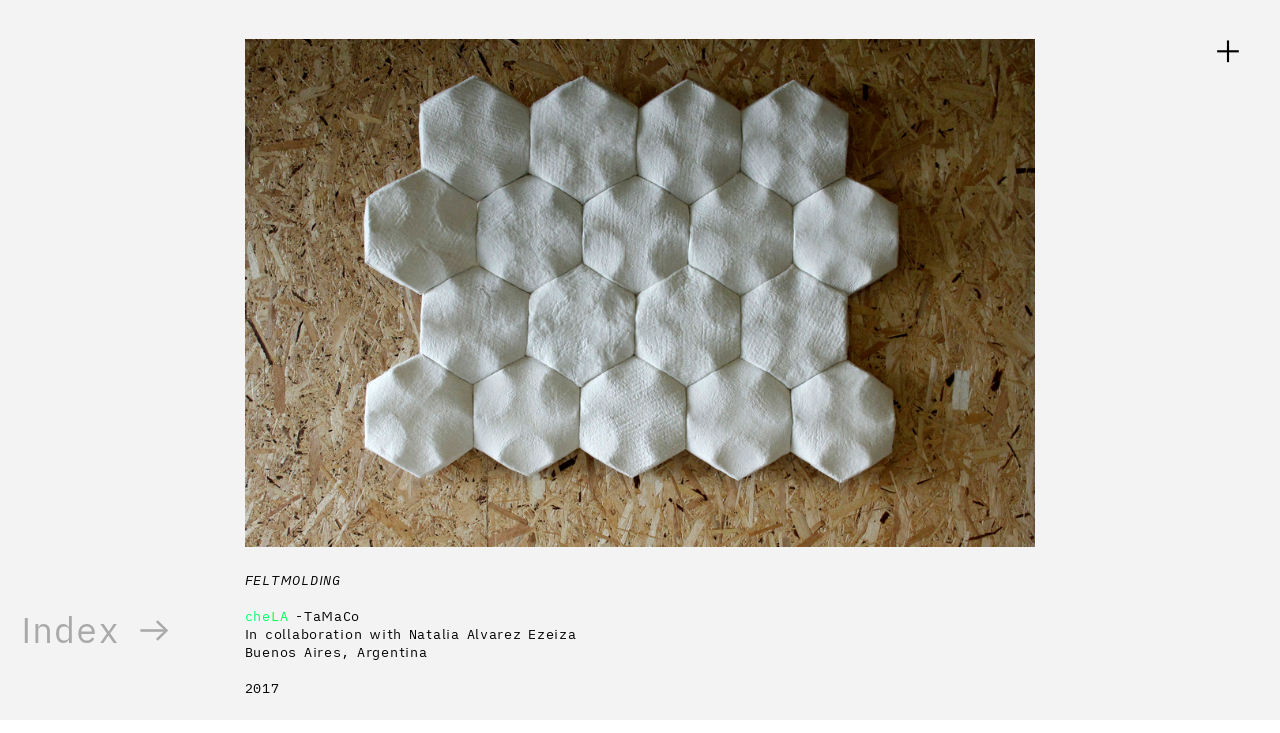

--- FILE ---
content_type: text/html; charset=UTF-8
request_url: https://karenantorveza.com/Feltmolding
body_size: 40913
content:
<!DOCTYPE html>
<!-- 

        Running on cargo.site

-->
<html lang="en" data-predefined-style="true" data-css-presets="true" data-css-preset data-typography-preset>
	<head>
<script>
				var __cargo_context__ = 'live';
				var __cargo_js_ver__ = 'c=3521555348';
				var __cargo_maint__ = false;
				
				
			</script>
					<meta http-equiv="X-UA-Compatible" content="IE=edge,chrome=1">
		<meta http-equiv="Content-Type" content="text/html; charset=utf-8">
		<meta name="viewport" content="initial-scale=1.0, maximum-scale=1.0, user-scalable=no">
		
			<meta name="robots" content="index,follow">
		<title>Feltmolding — kaphend</title>
		<meta name="description" content="FELTMOLDING cheLA -TaMaCo In collaboration with Natalia Alvarez Ezeiza Buenos Aires, Argentina 2017 This project seeks to bring together the...">
				<meta name="twitter:card" content="summary_large_image">
		<meta name="twitter:title" content="Feltmolding — kaphend">
		<meta name="twitter:description" content="FELTMOLDING cheLA -TaMaCo In collaboration with Natalia Alvarez Ezeiza Buenos Aires, Argentina 2017 This project seeks to bring together the...">
		<meta name="twitter:image" content="https://freight.cargo.site/w/1200/i/cdfc38ca72319fd8ebdbeb4019a56c5d404ef1b52de0099b5bfeadeb4d892eca/_MG_8508.jpg">
		<meta property="og:locale" content="en_US">
		<meta property="og:title" content="Feltmolding — kaphend">
		<meta property="og:description" content="FELTMOLDING cheLA -TaMaCo In collaboration with Natalia Alvarez Ezeiza Buenos Aires, Argentina 2017 This project seeks to bring together the...">
		<meta property="og:url" content="https://karenantorveza.com/Feltmolding">
		<meta property="og:image" content="https://freight.cargo.site/w/1200/i/cdfc38ca72319fd8ebdbeb4019a56c5d404ef1b52de0099b5bfeadeb4d892eca/_MG_8508.jpg">
		<meta property="og:type" content="website">

		<link rel="preconnect" href="https://static.cargo.site" crossorigin>
		<link rel="preconnect" href="https://freight.cargo.site" crossorigin>
				<link rel="preconnect" href="https://type.cargo.site" crossorigin>

		<!--<link rel="preload" href="https://static.cargo.site/assets/social/IconFont-Regular-0.9.3.woff2" as="font" type="font/woff" crossorigin>-->

		

		<link href="https://freight.cargo.site/t/original/i/0c50d862698877a3e3cb1b871a468461ffbc14fffb0cbad0af9067f741eba7e6/symbol2.ico" rel="shortcut icon">
		<link href="https://karenantorveza.com/rss" rel="alternate" type="application/rss+xml" title="kaphend feed">

		<link href="https://karenantorveza.com/stylesheet?c=3521555348&1667813288" id="member_stylesheet" rel="stylesheet" type="text/css" />
<style id="">@font-face{font-family:Icons;src:url(https://static.cargo.site/assets/social/IconFont-Regular-0.9.3.woff2);unicode-range:U+E000-E15C,U+F0000,U+FE0E}@font-face{font-family:Icons;src:url(https://static.cargo.site/assets/social/IconFont-Regular-0.9.3.woff2);font-weight:240;unicode-range:U+E000-E15C,U+F0000,U+FE0E}@font-face{font-family:Icons;src:url(https://static.cargo.site/assets/social/IconFont-Regular-0.9.3.woff2);unicode-range:U+E000-E15C,U+F0000,U+FE0E;font-weight:400}@font-face{font-family:Icons;src:url(https://static.cargo.site/assets/social/IconFont-Regular-0.9.3.woff2);unicode-range:U+E000-E15C,U+F0000,U+FE0E;font-weight:600}@font-face{font-family:Icons;src:url(https://static.cargo.site/assets/social/IconFont-Regular-0.9.3.woff2);unicode-range:U+E000-E15C,U+F0000,U+FE0E;font-weight:800}@font-face{font-family:Icons;src:url(https://static.cargo.site/assets/social/IconFont-Regular-0.9.3.woff2);unicode-range:U+E000-E15C,U+F0000,U+FE0E;font-style:italic}@font-face{font-family:Icons;src:url(https://static.cargo.site/assets/social/IconFont-Regular-0.9.3.woff2);unicode-range:U+E000-E15C,U+F0000,U+FE0E;font-weight:200;font-style:italic}@font-face{font-family:Icons;src:url(https://static.cargo.site/assets/social/IconFont-Regular-0.9.3.woff2);unicode-range:U+E000-E15C,U+F0000,U+FE0E;font-weight:400;font-style:italic}@font-face{font-family:Icons;src:url(https://static.cargo.site/assets/social/IconFont-Regular-0.9.3.woff2);unicode-range:U+E000-E15C,U+F0000,U+FE0E;font-weight:600;font-style:italic}@font-face{font-family:Icons;src:url(https://static.cargo.site/assets/social/IconFont-Regular-0.9.3.woff2);unicode-range:U+E000-E15C,U+F0000,U+FE0E;font-weight:800;font-style:italic}body.iconfont-loading,body.iconfont-loading *{color:transparent!important}body{-moz-osx-font-smoothing:grayscale;-webkit-font-smoothing:antialiased;-webkit-text-size-adjust:none}body.no-scroll{overflow:hidden}/*!
 * Content
 */.page{word-wrap:break-word}:focus{outline:0}.pointer-events-none{pointer-events:none}.pointer-events-auto{pointer-events:auto}.pointer-events-none .page_content .audio-player,.pointer-events-none .page_content .shop_product,.pointer-events-none .page_content a,.pointer-events-none .page_content audio,.pointer-events-none .page_content button,.pointer-events-none .page_content details,.pointer-events-none .page_content iframe,.pointer-events-none .page_content img,.pointer-events-none .page_content input,.pointer-events-none .page_content video{pointer-events:auto}.pointer-events-none .page_content *>a,.pointer-events-none .page_content>a{position:relative}s *{text-transform:inherit}#toolset{position:fixed;bottom:10px;right:10px;z-index:8}.mobile #toolset,.template_site_inframe #toolset{display:none}#toolset a{display:block;height:24px;width:24px;margin:0;padding:0;text-decoration:none;background:rgba(0,0,0,.2)}#toolset a:hover{background:rgba(0,0,0,.8)}[data-adminview] #toolset a,[data-adminview] #toolset_admin a{background:rgba(0,0,0,.04);pointer-events:none;cursor:default}#toolset_admin a:active{background:rgba(0,0,0,.7)}#toolset_admin a svg>*{transform:scale(1.1) translate(0,-.5px);transform-origin:50% 50%}#toolset_admin a svg{pointer-events:none;width:100%!important;height:auto!important}#following-container{overflow:auto;-webkit-overflow-scrolling:touch}#following-container iframe{height:100%;width:100%;position:absolute;top:0;left:0;right:0;bottom:0}:root{--following-width:-400px;--following-animation-duration:450ms}@keyframes following-open{0%{transform:translateX(0)}100%{transform:translateX(var(--following-width))}}@keyframes following-open-inverse{0%{transform:translateX(0)}100%{transform:translateX(calc(-1 * var(--following-width)))}}@keyframes following-close{0%{transform:translateX(var(--following-width))}100%{transform:translateX(0)}}@keyframes following-close-inverse{0%{transform:translateX(calc(-1 * var(--following-width)))}100%{transform:translateX(0)}}body.animate-left{animation:following-open var(--following-animation-duration);animation-fill-mode:both;animation-timing-function:cubic-bezier(.24,1,.29,1)}#following-container.animate-left{animation:following-close-inverse var(--following-animation-duration);animation-fill-mode:both;animation-timing-function:cubic-bezier(.24,1,.29,1)}#following-container.animate-left #following-frame{animation:following-close var(--following-animation-duration);animation-fill-mode:both;animation-timing-function:cubic-bezier(.24,1,.29,1)}body.animate-right{animation:following-close var(--following-animation-duration);animation-fill-mode:both;animation-timing-function:cubic-bezier(.24,1,.29,1)}#following-container.animate-right{animation:following-open-inverse var(--following-animation-duration);animation-fill-mode:both;animation-timing-function:cubic-bezier(.24,1,.29,1)}#following-container.animate-right #following-frame{animation:following-open var(--following-animation-duration);animation-fill-mode:both;animation-timing-function:cubic-bezier(.24,1,.29,1)}.slick-slider{position:relative;display:block;-moz-box-sizing:border-box;box-sizing:border-box;-webkit-user-select:none;-moz-user-select:none;-ms-user-select:none;user-select:none;-webkit-touch-callout:none;-khtml-user-select:none;-ms-touch-action:pan-y;touch-action:pan-y;-webkit-tap-highlight-color:transparent}.slick-list{position:relative;display:block;overflow:hidden;margin:0;padding:0}.slick-list:focus{outline:0}.slick-list.dragging{cursor:pointer;cursor:hand}.slick-slider .slick-list,.slick-slider .slick-track{transform:translate3d(0,0,0);will-change:transform}.slick-track{position:relative;top:0;left:0;display:block}.slick-track:after,.slick-track:before{display:table;content:'';width:1px;height:1px;margin-top:-1px;margin-left:-1px}.slick-track:after{clear:both}.slick-loading .slick-track{visibility:hidden}.slick-slide{display:none;float:left;height:100%;min-height:1px}[dir=rtl] .slick-slide{float:right}.content .slick-slide img{display:inline-block}.content .slick-slide img:not(.image-zoom){cursor:pointer}.content .scrub .slick-list,.content .scrub .slick-slide img:not(.image-zoom){cursor:ew-resize}body.slideshow-scrub-dragging *{cursor:ew-resize!important}.content .slick-slide img:not([src]),.content .slick-slide img[src='']{width:100%;height:auto}.slick-slide.slick-loading img{display:none}.slick-slide.dragging img{pointer-events:none}.slick-initialized .slick-slide{display:block}.slick-loading .slick-slide{visibility:hidden}.slick-vertical .slick-slide{display:block;height:auto;border:1px solid transparent}.slick-arrow.slick-hidden{display:none}.slick-arrow{position:absolute;z-index:9;width:0;top:0;height:100%;cursor:pointer;will-change:opacity;-webkit-transition:opacity 333ms cubic-bezier(.4,0,.22,1);transition:opacity 333ms cubic-bezier(.4,0,.22,1)}.slick-arrow.hidden{opacity:0}.slick-arrow svg{position:absolute;width:36px;height:36px;top:0;left:0;right:0;bottom:0;margin:auto;transform:translate(.25px,.25px)}.slick-arrow svg.right-arrow{transform:translate(.25px,.25px) scaleX(-1)}.slick-arrow svg:active{opacity:.75}.slick-arrow svg .arrow-shape{fill:none!important;stroke:#fff;stroke-linecap:square}.slick-arrow svg .arrow-outline{fill:none!important;stroke-width:2.5px;stroke:rgba(0,0,0,.6);stroke-linecap:square}.slick-arrow.slick-next{right:0;text-align:right}.slick-next svg,.wallpaper-navigation .slick-next svg{margin-right:10px}.mobile .slick-next svg{margin-right:10px}.slick-arrow.slick-prev{text-align:left}.slick-prev svg,.wallpaper-navigation .slick-prev svg{margin-left:10px}.mobile .slick-prev svg{margin-left:10px}.loading_animation{display:none;vertical-align:middle;z-index:15;line-height:0;pointer-events:none;border-radius:100%}.loading_animation.hidden{display:none}.loading_animation.pulsing{opacity:0;display:inline-block;animation-delay:.1s;-webkit-animation-delay:.1s;-moz-animation-delay:.1s;animation-duration:12s;animation-iteration-count:infinite;animation:fade-pulse-in .5s ease-in-out;-moz-animation:fade-pulse-in .5s ease-in-out;-webkit-animation:fade-pulse-in .5s ease-in-out;-webkit-animation-fill-mode:forwards;-moz-animation-fill-mode:forwards;animation-fill-mode:forwards}.loading_animation.pulsing.no-delay{animation-delay:0s;-webkit-animation-delay:0s;-moz-animation-delay:0s}.loading_animation div{border-radius:100%}.loading_animation div svg{max-width:100%;height:auto}.loading_animation div,.loading_animation div svg{width:20px;height:20px}.loading_animation.full-width svg{width:100%;height:auto}.loading_animation.full-width.big svg{width:100px;height:100px}.loading_animation div svg>*{fill:#ccc}.loading_animation div{-webkit-animation:spin-loading 12s ease-out;-webkit-animation-iteration-count:infinite;-moz-animation:spin-loading 12s ease-out;-moz-animation-iteration-count:infinite;animation:spin-loading 12s ease-out;animation-iteration-count:infinite}.loading_animation.hidden{display:none}[data-backdrop] .loading_animation{position:absolute;top:15px;left:15px;z-index:99}.loading_animation.position-absolute.middle{top:calc(50% - 10px);left:calc(50% - 10px)}.loading_animation.position-absolute.topleft{top:0;left:0}.loading_animation.position-absolute.middleright{top:calc(50% - 10px);right:1rem}.loading_animation.position-absolute.middleleft{top:calc(50% - 10px);left:1rem}.loading_animation.gray div svg>*{fill:#999}.loading_animation.gray-dark div svg>*{fill:#666}.loading_animation.gray-darker div svg>*{fill:#555}.loading_animation.gray-light div svg>*{fill:#ccc}.loading_animation.white div svg>*{fill:rgba(255,255,255,.85)}.loading_animation.blue div svg>*{fill:#698fff}.loading_animation.inline{display:inline-block;margin-bottom:.5ex}.loading_animation.inline.left{margin-right:.5ex}@-webkit-keyframes fade-pulse-in{0%{opacity:0}50%{opacity:.5}100%{opacity:1}}@-moz-keyframes fade-pulse-in{0%{opacity:0}50%{opacity:.5}100%{opacity:1}}@keyframes fade-pulse-in{0%{opacity:0}50%{opacity:.5}100%{opacity:1}}@-webkit-keyframes pulsate{0%{opacity:1}50%{opacity:0}100%{opacity:1}}@-moz-keyframes pulsate{0%{opacity:1}50%{opacity:0}100%{opacity:1}}@keyframes pulsate{0%{opacity:1}50%{opacity:0}100%{opacity:1}}@-webkit-keyframes spin-loading{0%{transform:rotate(0)}9%{transform:rotate(1050deg)}18%{transform:rotate(-1090deg)}20%{transform:rotate(-1080deg)}23%{transform:rotate(-1080deg)}28%{transform:rotate(-1095deg)}29%{transform:rotate(-1065deg)}34%{transform:rotate(-1080deg)}35%{transform:rotate(-1050deg)}40%{transform:rotate(-1065deg)}41%{transform:rotate(-1035deg)}44%{transform:rotate(-1035deg)}47%{transform:rotate(-2160deg)}50%{transform:rotate(-2160deg)}56%{transform:rotate(45deg)}60%{transform:rotate(45deg)}80%{transform:rotate(6120deg)}100%{transform:rotate(0)}}@keyframes spin-loading{0%{transform:rotate(0)}9%{transform:rotate(1050deg)}18%{transform:rotate(-1090deg)}20%{transform:rotate(-1080deg)}23%{transform:rotate(-1080deg)}28%{transform:rotate(-1095deg)}29%{transform:rotate(-1065deg)}34%{transform:rotate(-1080deg)}35%{transform:rotate(-1050deg)}40%{transform:rotate(-1065deg)}41%{transform:rotate(-1035deg)}44%{transform:rotate(-1035deg)}47%{transform:rotate(-2160deg)}50%{transform:rotate(-2160deg)}56%{transform:rotate(45deg)}60%{transform:rotate(45deg)}80%{transform:rotate(6120deg)}100%{transform:rotate(0)}}[grid-row]{align-items:flex-start;box-sizing:border-box;display:-webkit-box;display:-webkit-flex;display:-ms-flexbox;display:flex;-webkit-flex-wrap:wrap;-ms-flex-wrap:wrap;flex-wrap:wrap}[grid-col]{box-sizing:border-box}[grid-row] [grid-col].empty:after{content:"\0000A0";cursor:text}body.mobile[data-adminview=content-editproject] [grid-row] [grid-col].empty:after{display:none}[grid-col=auto]{-webkit-box-flex:1;-webkit-flex:1;-ms-flex:1;flex:1}[grid-col=x12]{width:100%}[grid-col=x11]{width:50%}[grid-col=x10]{width:33.33%}[grid-col=x9]{width:25%}[grid-col=x8]{width:20%}[grid-col=x7]{width:16.666666667%}[grid-col=x6]{width:14.285714286%}[grid-col=x5]{width:12.5%}[grid-col=x4]{width:11.111111111%}[grid-col=x3]{width:10%}[grid-col=x2]{width:9.090909091%}[grid-col=x1]{width:8.333333333%}[grid-col="1"]{width:8.33333%}[grid-col="2"]{width:16.66667%}[grid-col="3"]{width:25%}[grid-col="4"]{width:33.33333%}[grid-col="5"]{width:41.66667%}[grid-col="6"]{width:50%}[grid-col="7"]{width:58.33333%}[grid-col="8"]{width:66.66667%}[grid-col="9"]{width:75%}[grid-col="10"]{width:83.33333%}[grid-col="11"]{width:91.66667%}[grid-col="12"]{width:100%}body.mobile [grid-responsive] [grid-col]{width:100%;-webkit-box-flex:none;-webkit-flex:none;-ms-flex:none;flex:none}[data-ce-host=true][contenteditable=true] [grid-pad]{pointer-events:none}[data-ce-host=true][contenteditable=true] [grid-pad]>*{pointer-events:auto}[grid-pad="0"]{padding:0}[grid-pad="0.25"]{padding:.125rem}[grid-pad="0.5"]{padding:.25rem}[grid-pad="0.75"]{padding:.375rem}[grid-pad="1"]{padding:.5rem}[grid-pad="1.25"]{padding:.625rem}[grid-pad="1.5"]{padding:.75rem}[grid-pad="1.75"]{padding:.875rem}[grid-pad="2"]{padding:1rem}[grid-pad="2.5"]{padding:1.25rem}[grid-pad="3"]{padding:1.5rem}[grid-pad="3.5"]{padding:1.75rem}[grid-pad="4"]{padding:2rem}[grid-pad="5"]{padding:2.5rem}[grid-pad="6"]{padding:3rem}[grid-pad="7"]{padding:3.5rem}[grid-pad="8"]{padding:4rem}[grid-pad="9"]{padding:4.5rem}[grid-pad="10"]{padding:5rem}[grid-gutter="0"]{margin:0}[grid-gutter="0.5"]{margin:-.25rem}[grid-gutter="1"]{margin:-.5rem}[grid-gutter="1.5"]{margin:-.75rem}[grid-gutter="2"]{margin:-1rem}[grid-gutter="2.5"]{margin:-1.25rem}[grid-gutter="3"]{margin:-1.5rem}[grid-gutter="3.5"]{margin:-1.75rem}[grid-gutter="4"]{margin:-2rem}[grid-gutter="5"]{margin:-2.5rem}[grid-gutter="6"]{margin:-3rem}[grid-gutter="7"]{margin:-3.5rem}[grid-gutter="8"]{margin:-4rem}[grid-gutter="10"]{margin:-5rem}[grid-gutter="12"]{margin:-6rem}[grid-gutter="14"]{margin:-7rem}[grid-gutter="16"]{margin:-8rem}[grid-gutter="18"]{margin:-9rem}[grid-gutter="20"]{margin:-10rem}small{max-width:100%;text-decoration:inherit}img:not([src]),img[src='']{outline:1px solid rgba(177,177,177,.4);outline-offset:-1px;content:url([data-uri])}img.image-zoom{cursor:-webkit-zoom-in;cursor:-moz-zoom-in;cursor:zoom-in}#imprimatur{color:#333;font-size:10px;font-family:-apple-system,BlinkMacSystemFont,"Segoe UI",Roboto,Oxygen,Ubuntu,Cantarell,"Open Sans","Helvetica Neue",sans-serif,"Sans Serif",Icons;/*!System*/position:fixed;opacity:.3;right:-28px;bottom:160px;transform:rotate(270deg);-ms-transform:rotate(270deg);-webkit-transform:rotate(270deg);z-index:8;text-transform:uppercase;color:#999;opacity:.5;padding-bottom:2px;text-decoration:none}.mobile #imprimatur{display:none}bodycopy cargo-link a{font-family:-apple-system,BlinkMacSystemFont,"Segoe UI",Roboto,Oxygen,Ubuntu,Cantarell,"Open Sans","Helvetica Neue",sans-serif,"Sans Serif",Icons;/*!System*/font-size:12px;font-style:normal;font-weight:400;transform:rotate(270deg);text-decoration:none;position:fixed!important;right:-27px;bottom:100px;text-decoration:none;letter-spacing:normal;background:0 0;border:0;border-bottom:0;outline:0}/*! PhotoSwipe Default UI CSS by Dmitry Semenov | photoswipe.com | MIT license */.pswp--has_mouse .pswp__button--arrow--left,.pswp--has_mouse .pswp__button--arrow--right,.pswp__ui{visibility:visible}.pswp--minimal--dark .pswp__top-bar,.pswp__button{background:0 0}.pswp,.pswp__bg,.pswp__container,.pswp__img--placeholder,.pswp__zoom-wrap,.quick-view-navigation{-webkit-backface-visibility:hidden}.pswp__button{cursor:pointer;opacity:1;-webkit-appearance:none;transition:opacity .2s;-webkit-box-shadow:none;box-shadow:none}.pswp__button-close>svg{top:10px;right:10px;margin-left:auto}.pswp--touch .quick-view-navigation{display:none}.pswp__ui{-webkit-font-smoothing:auto;opacity:1;z-index:1550}.quick-view-navigation{will-change:opacity;-webkit-transition:opacity 333ms cubic-bezier(.4,0,.22,1);transition:opacity 333ms cubic-bezier(.4,0,.22,1)}.quick-view-navigation .pswp__group .pswp__button{pointer-events:auto}.pswp__button>svg{position:absolute;width:36px;height:36px}.quick-view-navigation .pswp__group:active svg{opacity:.75}.pswp__button svg .shape-shape{fill:#fff}.pswp__button svg .shape-outline{fill:#000}.pswp__button-prev>svg{top:0;bottom:0;left:10px;margin:auto}.pswp__button-next>svg{top:0;bottom:0;right:10px;margin:auto}.quick-view-navigation .pswp__group .pswp__button-prev{position:absolute;left:0;top:0;width:0;height:100%}.quick-view-navigation .pswp__group .pswp__button-next{position:absolute;right:0;top:0;width:0;height:100%}.quick-view-navigation .close-button,.quick-view-navigation .left-arrow,.quick-view-navigation .right-arrow{transform:translate(.25px,.25px)}.quick-view-navigation .right-arrow{transform:translate(.25px,.25px) scaleX(-1)}.pswp__button svg .shape-outline{fill:transparent!important;stroke:#000;stroke-width:2.5px;stroke-linecap:square}.pswp__button svg .shape-shape{fill:transparent!important;stroke:#fff;stroke-width:1.5px;stroke-linecap:square}.pswp__bg,.pswp__scroll-wrap,.pswp__zoom-wrap{width:100%;position:absolute}.quick-view-navigation .pswp__group .pswp__button-close{margin:0}.pswp__container,.pswp__item,.pswp__zoom-wrap{right:0;bottom:0;top:0;position:absolute;left:0}.pswp__ui--hidden .pswp__button{opacity:.001}.pswp__ui--hidden .pswp__button,.pswp__ui--hidden .pswp__button *{pointer-events:none}.pswp .pswp__ui.pswp__ui--displaynone{display:none}.pswp__element--disabled{display:none!important}/*! PhotoSwipe main CSS by Dmitry Semenov | photoswipe.com | MIT license */.pswp{position:fixed;display:none;height:100%;width:100%;top:0;left:0;right:0;bottom:0;margin:auto;-ms-touch-action:none;touch-action:none;z-index:9999999;-webkit-text-size-adjust:100%;line-height:initial;letter-spacing:initial;outline:0}.pswp img{max-width:none}.pswp--zoom-disabled .pswp__img{cursor:default!important}.pswp--animate_opacity{opacity:.001;will-change:opacity;-webkit-transition:opacity 333ms cubic-bezier(.4,0,.22,1);transition:opacity 333ms cubic-bezier(.4,0,.22,1)}.pswp--open{display:block}.pswp--zoom-allowed .pswp__img{cursor:-webkit-zoom-in;cursor:-moz-zoom-in;cursor:zoom-in}.pswp--zoomed-in .pswp__img{cursor:-webkit-grab;cursor:-moz-grab;cursor:grab}.pswp--dragging .pswp__img{cursor:-webkit-grabbing;cursor:-moz-grabbing;cursor:grabbing}.pswp__bg{left:0;top:0;height:100%;opacity:0;transform:translateZ(0);will-change:opacity}.pswp__scroll-wrap{left:0;top:0;height:100%}.pswp__container,.pswp__zoom-wrap{-ms-touch-action:none;touch-action:none}.pswp__container,.pswp__img{-webkit-user-select:none;-moz-user-select:none;-ms-user-select:none;user-select:none;-webkit-tap-highlight-color:transparent;-webkit-touch-callout:none}.pswp__zoom-wrap{-webkit-transform-origin:left top;-ms-transform-origin:left top;transform-origin:left top;-webkit-transition:-webkit-transform 222ms cubic-bezier(.4,0,.22,1);transition:transform 222ms cubic-bezier(.4,0,.22,1)}.pswp__bg{-webkit-transition:opacity 222ms cubic-bezier(.4,0,.22,1);transition:opacity 222ms cubic-bezier(.4,0,.22,1)}.pswp--animated-in .pswp__bg,.pswp--animated-in .pswp__zoom-wrap{-webkit-transition:none;transition:none}.pswp--hide-overflow .pswp__scroll-wrap,.pswp--hide-overflow.pswp{overflow:hidden}.pswp__img{position:absolute;width:auto;height:auto;top:0;left:0}.pswp__img--placeholder--blank{background:#222}.pswp--ie .pswp__img{width:100%!important;height:auto!important;left:0;top:0}.pswp__ui--idle{opacity:0}.pswp__error-msg{position:absolute;left:0;top:50%;width:100%;text-align:center;font-size:14px;line-height:16px;margin-top:-8px;color:#ccc}.pswp__error-msg a{color:#ccc;text-decoration:underline}.pswp__error-msg{font-family:-apple-system,BlinkMacSystemFont,"Segoe UI",Roboto,Oxygen,Ubuntu,Cantarell,"Open Sans","Helvetica Neue",sans-serif}.quick-view.mouse-down .iframe-item{pointer-events:none!important}.quick-view-caption-positioner{pointer-events:none;width:100%;height:100%}.quick-view-caption-wrapper{margin:auto;position:absolute;bottom:0;left:0;right:0}.quick-view-horizontal-align-left .quick-view-caption-wrapper{margin-left:0}.quick-view-horizontal-align-right .quick-view-caption-wrapper{margin-right:0}[data-quick-view-caption]{transition:.1s opacity ease-in-out;position:absolute;bottom:0;left:0;right:0}.quick-view-horizontal-align-left [data-quick-view-caption]{text-align:left}.quick-view-horizontal-align-right [data-quick-view-caption]{text-align:right}.quick-view-caption{transition:.1s opacity ease-in-out}.quick-view-caption>*{display:inline-block}.quick-view-caption *{pointer-events:auto}.quick-view-caption.hidden{opacity:0}.shop_product .dropdown_wrapper{flex:0 0 100%;position:relative}.shop_product select{appearance:none;-moz-appearance:none;-webkit-appearance:none;outline:0;-webkit-font-smoothing:antialiased;-moz-osx-font-smoothing:grayscale;cursor:pointer;border-radius:0;white-space:nowrap;overflow:hidden!important;text-overflow:ellipsis}.shop_product select.dropdown::-ms-expand{display:none}.shop_product a{cursor:pointer;border-bottom:none;text-decoration:none}.shop_product a.out-of-stock{pointer-events:none}body.audio-player-dragging *{cursor:ew-resize!important}.audio-player{display:inline-flex;flex:1 0 calc(100% - 2px);width:calc(100% - 2px)}.audio-player .button{height:100%;flex:0 0 3.3rem;display:flex}.audio-player .separator{left:3.3rem;height:100%}.audio-player .buffer{width:0%;height:100%;transition:left .3s linear,width .3s linear}.audio-player.seeking .buffer{transition:left 0s,width 0s}.audio-player.seeking{user-select:none;-webkit-user-select:none;cursor:ew-resize}.audio-player.seeking *{user-select:none;-webkit-user-select:none;cursor:ew-resize}.audio-player .bar{overflow:hidden;display:flex;justify-content:space-between;align-content:center;flex-grow:1}.audio-player .progress{width:0%;height:100%;transition:width .3s linear}.audio-player.seeking .progress{transition:width 0s}.audio-player .pause,.audio-player .play{cursor:pointer;height:100%}.audio-player .note-icon{margin:auto 0;order:2;flex:0 1 auto}.audio-player .title{white-space:nowrap;overflow:hidden;text-overflow:ellipsis;pointer-events:none;user-select:none;padding:.5rem 0 .5rem 1rem;margin:auto auto auto 0;flex:0 3 auto;min-width:0;width:100%}.audio-player .total-time{flex:0 1 auto;margin:auto 0}.audio-player .current-time,.audio-player .play-text{flex:0 1 auto;margin:auto 0}.audio-player .stream-anim{user-select:none;margin:auto auto auto 0}.audio-player .stream-anim span{display:inline-block}.audio-player .buffer,.audio-player .current-time,.audio-player .note-svg,.audio-player .play-text,.audio-player .separator,.audio-player .total-time{user-select:none;pointer-events:none}.audio-player .buffer,.audio-player .play-text,.audio-player .progress{position:absolute}.audio-player,.audio-player .bar,.audio-player .button,.audio-player .current-time,.audio-player .note-icon,.audio-player .pause,.audio-player .play,.audio-player .total-time{position:relative}body.mobile .audio-player,body.mobile .audio-player *{-webkit-touch-callout:none}#standalone-admin-frame{border:0;width:400px;position:absolute;right:0;top:0;height:100vh;z-index:99}body[standalone-admin=true] #standalone-admin-frame{transform:translate(0,0)}body[standalone-admin=true] .main_container{width:calc(100% - 400px)}body[standalone-admin=false] #standalone-admin-frame{transform:translate(100%,0)}body[standalone-admin=false] .main_container{width:100%}.toggle_standaloneAdmin{position:fixed;top:0;right:400px;height:40px;width:40px;z-index:999;cursor:pointer;background-color:rgba(0,0,0,.4)}.toggle_standaloneAdmin:active{opacity:.7}body[standalone-admin=false] .toggle_standaloneAdmin{right:0}.toggle_standaloneAdmin *{color:#fff;fill:#fff}.toggle_standaloneAdmin svg{padding:6px;width:100%;height:100%;opacity:.85}body[standalone-admin=false] .toggle_standaloneAdmin #close,body[standalone-admin=true] .toggle_standaloneAdmin #backdropsettings{display:none}.toggle_standaloneAdmin>div{width:100%;height:100%}#admin_toggle_button{position:fixed;top:50%;transform:translate(0,-50%);right:400px;height:36px;width:12px;z-index:999;cursor:pointer;background-color:rgba(0,0,0,.09);padding-left:2px;margin-right:5px}#admin_toggle_button .bar{content:'';background:rgba(0,0,0,.09);position:fixed;width:5px;bottom:0;top:0;z-index:10}#admin_toggle_button:active{background:rgba(0,0,0,.065)}#admin_toggle_button *{color:#fff;fill:#fff}#admin_toggle_button svg{padding:0;width:16px;height:36px;margin-left:1px;opacity:1}#admin_toggle_button svg *{fill:#fff;opacity:1}#admin_toggle_button[data-state=closed] .toggle_admin_close{display:none}#admin_toggle_button[data-state=closed],#admin_toggle_button[data-state=closed] .toggle_admin_open{width:20px;cursor:pointer;margin:0}#admin_toggle_button[data-state=closed] svg{margin-left:2px}#admin_toggle_button[data-state=open] .toggle_admin_open{display:none}select,select *{text-rendering:auto!important}b b{font-weight:inherit}*{-webkit-box-sizing:border-box;-moz-box-sizing:border-box;box-sizing:border-box}customhtml>*{position:relative;z-index:10}body,html{min-height:100vh;margin:0;padding:0}html{touch-action:manipulation;position:relative;background-color:#fff}.main_container{min-height:100vh;width:100%;overflow:hidden}.container{display:-webkit-box;display:-webkit-flex;display:-moz-box;display:-ms-flexbox;display:flex;-webkit-flex-wrap:wrap;-moz-flex-wrap:wrap;-ms-flex-wrap:wrap;flex-wrap:wrap;max-width:100%;width:100%;overflow:visible}.container{align-items:flex-start;-webkit-align-items:flex-start}.page{z-index:2}.page ul li>text-limit{display:block}.content,.content_container,.pinned{-webkit-flex:1 0 auto;-moz-flex:1 0 auto;-ms-flex:1 0 auto;flex:1 0 auto;max-width:100%}.content_container{width:100%}.content_container.full_height{min-height:100vh}.page_background{position:absolute;top:0;left:0;width:100%;height:100%}.page_container{position:relative;overflow:visible;width:100%}.backdrop{position:absolute;top:0;z-index:1;width:100%;height:100%;max-height:100vh}.backdrop>div{position:absolute;top:0;left:0;width:100%;height:100%;-webkit-backface-visibility:hidden;backface-visibility:hidden;transform:translate3d(0,0,0);contain:strict}[data-backdrop].backdrop>div[data-overflowing]{max-height:100vh;position:absolute;top:0;left:0}body.mobile [split-responsive]{display:flex;flex-direction:column}body.mobile [split-responsive] .container{width:100%;order:2}body.mobile [split-responsive] .backdrop{position:relative;height:50vh;width:100%;order:1}body.mobile [split-responsive] [data-auxiliary].backdrop{position:absolute;height:50vh;width:100%;order:1}.page{position:relative;z-index:2}img[data-align=left]{float:left}img[data-align=right]{float:right}[data-rotation]{transform-origin:center center}.content .page_content:not([contenteditable=true]) [data-draggable]{pointer-events:auto!important;backface-visibility:hidden}.preserve-3d{-moz-transform-style:preserve-3d;transform-style:preserve-3d}.content .page_content:not([contenteditable=true]) [data-draggable] iframe{pointer-events:none!important}.dragging-active iframe{pointer-events:none!important}.content .page_content:not([contenteditable=true]) [data-draggable]:active{opacity:1}.content .scroll-transition-fade{transition:transform 1s ease-in-out,opacity .8s ease-in-out}.content .scroll-transition-fade.below-viewport{opacity:0;transform:translateY(40px)}.mobile.full_width .page_container:not([split-layout]) .container_width{width:100%}[data-view=pinned_bottom] .bottom_pin_invisibility{visibility:hidden}.pinned{position:relative;width:100%}.pinned .page_container.accommodate:not(.fixed):not(.overlay){z-index:2}.pinned .page_container.overlay{position:absolute;z-index:4}.pinned .page_container.overlay.fixed{position:fixed}.pinned .page_container.overlay.fixed .page{max-height:100vh;-webkit-overflow-scrolling:touch}.pinned .page_container.overlay.fixed .page.allow-scroll{overflow-y:auto;overflow-x:hidden}.pinned .page_container.overlay.fixed .page.allow-scroll{align-items:flex-start;-webkit-align-items:flex-start}.pinned .page_container .page.allow-scroll::-webkit-scrollbar{width:0;background:0 0;display:none}.pinned.pinned_top .page_container.overlay{left:0;top:0}.pinned.pinned_bottom .page_container.overlay{left:0;bottom:0}div[data-container=set]:empty{margin-top:1px}.thumbnails{position:relative;z-index:1}[thumbnails=grid]{align-items:baseline}[thumbnails=justify] .thumbnail{box-sizing:content-box}[thumbnails][data-padding-zero] .thumbnail{margin-bottom:-1px}[thumbnails=montessori] .thumbnail{pointer-events:auto;position:absolute}[thumbnails] .thumbnail>a{display:block;text-decoration:none}[thumbnails=montessori]{height:0}[thumbnails][data-resizing],[thumbnails][data-resizing] *{cursor:nwse-resize}[thumbnails] .thumbnail .resize-handle{cursor:nwse-resize;width:26px;height:26px;padding:5px;position:absolute;opacity:.75;right:-1px;bottom:-1px;z-index:100}[thumbnails][data-resizing] .resize-handle{display:none}[thumbnails] .thumbnail .resize-handle svg{position:absolute;top:0;left:0}[thumbnails] .thumbnail .resize-handle:hover{opacity:1}[data-can-move].thumbnail .resize-handle svg .resize_path_outline{fill:#fff}[data-can-move].thumbnail .resize-handle svg .resize_path{fill:#000}[thumbnails=montessori] .thumbnail_sizer{height:0;width:100%;position:relative;padding-bottom:100%;pointer-events:none}[thumbnails] .thumbnail img{display:block;min-height:3px;margin-bottom:0}[thumbnails] .thumbnail img:not([src]),img[src=""]{margin:0!important;width:100%;min-height:3px;height:100%!important;position:absolute}[aspect-ratio="1x1"].thumb_image{height:0;padding-bottom:100%;overflow:hidden}[aspect-ratio="4x3"].thumb_image{height:0;padding-bottom:75%;overflow:hidden}[aspect-ratio="16x9"].thumb_image{height:0;padding-bottom:56.25%;overflow:hidden}[thumbnails] .thumb_image{width:100%;position:relative}[thumbnails][thumbnail-vertical-align=top]{align-items:flex-start}[thumbnails][thumbnail-vertical-align=middle]{align-items:center}[thumbnails][thumbnail-vertical-align=bottom]{align-items:baseline}[thumbnails][thumbnail-horizontal-align=left]{justify-content:flex-start}[thumbnails][thumbnail-horizontal-align=middle]{justify-content:center}[thumbnails][thumbnail-horizontal-align=right]{justify-content:flex-end}.thumb_image.default_image>svg{position:absolute;top:0;left:0;bottom:0;right:0;width:100%;height:100%}.thumb_image.default_image{outline:1px solid #ccc;outline-offset:-1px;position:relative}.mobile.full_width [data-view=Thumbnail] .thumbnails_width{width:100%}.content [data-draggable] a:active,.content [data-draggable] img:active{opacity:initial}.content .draggable-dragging{opacity:initial}[data-draggable].draggable_visible{visibility:visible}[data-draggable].draggable_hidden{visibility:hidden}.gallery_card [data-draggable],.marquee [data-draggable]{visibility:inherit}[data-draggable]{visibility:visible;background-color:rgba(0,0,0,.003)}#site_menu_panel_container .image-gallery:not(.initialized){height:0;padding-bottom:100%;min-height:initial}.image-gallery:not(.initialized){min-height:100vh;visibility:hidden;width:100%}.image-gallery .gallery_card img{display:block;width:100%;height:auto}.image-gallery .gallery_card{transform-origin:center}.image-gallery .gallery_card.dragging{opacity:.1;transform:initial!important}.image-gallery:not([image-gallery=slideshow]) .gallery_card iframe:only-child,.image-gallery:not([image-gallery=slideshow]) .gallery_card video:only-child{width:100%;height:100%;top:0;left:0;position:absolute}.image-gallery[image-gallery=slideshow] .gallery_card video[muted][autoplay]:not([controls]),.image-gallery[image-gallery=slideshow] .gallery_card video[muted][data-autoplay]:not([controls]){pointer-events:none}.image-gallery [image-gallery-pad="0"] video:only-child{object-fit:cover;height:calc(100% + 1px)}div.image-gallery>a,div.image-gallery>iframe,div.image-gallery>img,div.image-gallery>video{display:none}[image-gallery-row]{align-items:flex-start;box-sizing:border-box;display:-webkit-box;display:-webkit-flex;display:-ms-flexbox;display:flex;-webkit-flex-wrap:wrap;-ms-flex-wrap:wrap;flex-wrap:wrap}.image-gallery .gallery_card_image{width:100%;position:relative}[data-predefined-style=true] .image-gallery a.gallery_card{display:block;border:none}[image-gallery-col]{box-sizing:border-box}[image-gallery-col=x12]{width:100%}[image-gallery-col=x11]{width:50%}[image-gallery-col=x10]{width:33.33%}[image-gallery-col=x9]{width:25%}[image-gallery-col=x8]{width:20%}[image-gallery-col=x7]{width:16.666666667%}[image-gallery-col=x6]{width:14.285714286%}[image-gallery-col=x5]{width:12.5%}[image-gallery-col=x4]{width:11.111111111%}[image-gallery-col=x3]{width:10%}[image-gallery-col=x2]{width:9.090909091%}[image-gallery-col=x1]{width:8.333333333%}.content .page_content [image-gallery-pad].image-gallery{pointer-events:none}.content .page_content [image-gallery-pad].image-gallery .gallery_card_image>*,.content .page_content [image-gallery-pad].image-gallery .gallery_image_caption{pointer-events:auto}.content .page_content [image-gallery-pad="0"]{padding:0}.content .page_content [image-gallery-pad="0.25"]{padding:.125rem}.content .page_content [image-gallery-pad="0.5"]{padding:.25rem}.content .page_content [image-gallery-pad="0.75"]{padding:.375rem}.content .page_content [image-gallery-pad="1"]{padding:.5rem}.content .page_content [image-gallery-pad="1.25"]{padding:.625rem}.content .page_content [image-gallery-pad="1.5"]{padding:.75rem}.content .page_content [image-gallery-pad="1.75"]{padding:.875rem}.content .page_content [image-gallery-pad="2"]{padding:1rem}.content .page_content [image-gallery-pad="2.5"]{padding:1.25rem}.content .page_content [image-gallery-pad="3"]{padding:1.5rem}.content .page_content [image-gallery-pad="3.5"]{padding:1.75rem}.content .page_content [image-gallery-pad="4"]{padding:2rem}.content .page_content [image-gallery-pad="5"]{padding:2.5rem}.content .page_content [image-gallery-pad="6"]{padding:3rem}.content .page_content [image-gallery-pad="7"]{padding:3.5rem}.content .page_content [image-gallery-pad="8"]{padding:4rem}.content .page_content [image-gallery-pad="9"]{padding:4.5rem}.content .page_content [image-gallery-pad="10"]{padding:5rem}.content .page_content [image-gallery-gutter="0"]{margin:0}.content .page_content [image-gallery-gutter="0.5"]{margin:-.25rem}.content .page_content [image-gallery-gutter="1"]{margin:-.5rem}.content .page_content [image-gallery-gutter="1.5"]{margin:-.75rem}.content .page_content [image-gallery-gutter="2"]{margin:-1rem}.content .page_content [image-gallery-gutter="2.5"]{margin:-1.25rem}.content .page_content [image-gallery-gutter="3"]{margin:-1.5rem}.content .page_content [image-gallery-gutter="3.5"]{margin:-1.75rem}.content .page_content [image-gallery-gutter="4"]{margin:-2rem}.content .page_content [image-gallery-gutter="5"]{margin:-2.5rem}.content .page_content [image-gallery-gutter="6"]{margin:-3rem}.content .page_content [image-gallery-gutter="7"]{margin:-3.5rem}.content .page_content [image-gallery-gutter="8"]{margin:-4rem}.content .page_content [image-gallery-gutter="10"]{margin:-5rem}.content .page_content [image-gallery-gutter="12"]{margin:-6rem}.content .page_content [image-gallery-gutter="14"]{margin:-7rem}.content .page_content [image-gallery-gutter="16"]{margin:-8rem}.content .page_content [image-gallery-gutter="18"]{margin:-9rem}.content .page_content [image-gallery-gutter="20"]{margin:-10rem}[image-gallery=slideshow]:not(.initialized)>*{min-height:1px;opacity:0;min-width:100%}[image-gallery=slideshow][data-constrained-by=height] [image-gallery-vertical-align].slick-track{align-items:flex-start}[image-gallery=slideshow] img.image-zoom:active{opacity:initial}[image-gallery=slideshow].slick-initialized .gallery_card{pointer-events:none}[image-gallery=slideshow].slick-initialized .gallery_card.slick-current{pointer-events:auto}[image-gallery=slideshow] .gallery_card:not(.has_caption){line-height:0}.content .page_content [image-gallery=slideshow].image-gallery>*{pointer-events:auto}.content [image-gallery=slideshow].image-gallery.slick-initialized .gallery_card{overflow:hidden;margin:0;display:flex;flex-flow:row wrap;flex-shrink:0}.content [image-gallery=slideshow].image-gallery.slick-initialized .gallery_card.slick-current{overflow:visible}[image-gallery=slideshow] .gallery_image_caption{opacity:1;transition:opacity .3s;-webkit-transition:opacity .3s;width:100%;margin-left:auto;margin-right:auto;clear:both}[image-gallery-horizontal-align=left] .gallery_image_caption{text-align:left}[image-gallery-horizontal-align=middle] .gallery_image_caption{text-align:center}[image-gallery-horizontal-align=right] .gallery_image_caption{text-align:right}[image-gallery=slideshow][data-slideshow-in-transition] .gallery_image_caption{opacity:0;transition:opacity .3s;-webkit-transition:opacity .3s}[image-gallery=slideshow] .gallery_card_image{width:initial;margin:0;display:inline-block}[image-gallery=slideshow] .gallery_card img{margin:0;display:block}[image-gallery=slideshow][data-exploded]{align-items:flex-start;box-sizing:border-box;display:-webkit-box;display:-webkit-flex;display:-ms-flexbox;display:flex;-webkit-flex-wrap:wrap;-ms-flex-wrap:wrap;flex-wrap:wrap;justify-content:flex-start;align-content:flex-start}[image-gallery=slideshow][data-exploded] .gallery_card{padding:1rem;width:16.666%}[image-gallery=slideshow][data-exploded] .gallery_card_image{height:0;display:block;width:100%}[image-gallery=grid]{align-items:baseline}[image-gallery=grid] .gallery_card.has_caption .gallery_card_image{display:block}[image-gallery=grid] [image-gallery-pad="0"].gallery_card{margin-bottom:-1px}[image-gallery=grid] .gallery_card img{margin:0}[image-gallery=columns] .gallery_card img{margin:0}[image-gallery=justify]{align-items:flex-start}[image-gallery=justify] .gallery_card img{margin:0}[image-gallery=montessori][image-gallery-row]{display:block}[image-gallery=montessori] a.gallery_card,[image-gallery=montessori] div.gallery_card{position:absolute;pointer-events:auto}[image-gallery=montessori][data-can-move] .gallery_card,[image-gallery=montessori][data-can-move] .gallery_card .gallery_card_image,[image-gallery=montessori][data-can-move] .gallery_card .gallery_card_image>*{cursor:move}[image-gallery=montessori]{position:relative;height:0}[image-gallery=freeform] .gallery_card{position:relative}[image-gallery=freeform] [image-gallery-pad="0"].gallery_card{margin-bottom:-1px}[image-gallery-vertical-align]{display:flex;flex-flow:row wrap}[image-gallery-vertical-align].slick-track{display:flex;flex-flow:row nowrap}.image-gallery .slick-list{margin-bottom:-.3px}[image-gallery-vertical-align=top]{align-content:flex-start;align-items:flex-start}[image-gallery-vertical-align=middle]{align-items:center;align-content:center}[image-gallery-vertical-align=bottom]{align-content:flex-end;align-items:flex-end}[image-gallery-horizontal-align=left]{justify-content:flex-start}[image-gallery-horizontal-align=middle]{justify-content:center}[image-gallery-horizontal-align=right]{justify-content:flex-end}.image-gallery[data-resizing],.image-gallery[data-resizing] *{cursor:nwse-resize!important}.image-gallery .gallery_card .resize-handle,.image-gallery .gallery_card .resize-handle *{cursor:nwse-resize!important}.image-gallery .gallery_card .resize-handle{width:26px;height:26px;padding:5px;position:absolute;opacity:.75;right:-1px;bottom:-1px;z-index:10}.image-gallery[data-resizing] .resize-handle{display:none}.image-gallery .gallery_card .resize-handle svg{cursor:nwse-resize!important;position:absolute;top:0;left:0}.image-gallery .gallery_card .resize-handle:hover{opacity:1}[data-can-move].gallery_card .resize-handle svg .resize_path_outline{fill:#fff}[data-can-move].gallery_card .resize-handle svg .resize_path{fill:#000}[image-gallery=montessori] .thumbnail_sizer{height:0;width:100%;position:relative;padding-bottom:100%;pointer-events:none}#site_menu_button{display:block;text-decoration:none;pointer-events:auto;z-index:9;vertical-align:top;cursor:pointer;box-sizing:content-box;font-family:Icons}#site_menu_button.custom_icon{padding:0;line-height:0}#site_menu_button.custom_icon img{width:100%;height:auto}#site_menu_wrapper.disabled #site_menu_button{display:none}#site_menu_wrapper.mobile_only #site_menu_button{display:none}body.mobile #site_menu_wrapper.mobile_only:not(.disabled) #site_menu_button:not(.active){display:block}#site_menu_panel_container[data-type=cargo_menu] #site_menu_panel{display:block;position:fixed;top:0;right:0;bottom:0;left:0;z-index:10;cursor:default}.site_menu{pointer-events:auto;position:absolute;z-index:11;top:0;bottom:0;line-height:0;max-width:400px;min-width:300px;font-size:20px;text-align:left;background:rgba(20,20,20,.95);padding:20px 30px 90px 30px;overflow-y:auto;overflow-x:hidden;display:-webkit-box;display:-webkit-flex;display:-ms-flexbox;display:flex;-webkit-box-orient:vertical;-webkit-box-direction:normal;-webkit-flex-direction:column;-ms-flex-direction:column;flex-direction:column;-webkit-box-pack:start;-webkit-justify-content:flex-start;-ms-flex-pack:start;justify-content:flex-start}body.mobile #site_menu_wrapper .site_menu{-webkit-overflow-scrolling:touch;min-width:auto;max-width:100%;width:100%;padding:20px}#site_menu_wrapper[data-sitemenu-position=bottom-left] #site_menu,#site_menu_wrapper[data-sitemenu-position=top-left] #site_menu{left:0}#site_menu_wrapper[data-sitemenu-position=bottom-right] #site_menu,#site_menu_wrapper[data-sitemenu-position=top-right] #site_menu{right:0}#site_menu_wrapper[data-type=page] .site_menu{right:0;left:0;width:100%;padding:0;margin:0;background:0 0}.site_menu_wrapper.open .site_menu{display:block}.site_menu div{display:block}.site_menu a{text-decoration:none;display:inline-block;color:rgba(255,255,255,.75);max-width:100%;overflow:hidden;white-space:nowrap;text-overflow:ellipsis;line-height:1.4}.site_menu div a.active{color:rgba(255,255,255,.4)}.site_menu div.set-link>a{font-weight:700}.site_menu div.hidden{display:none}.site_menu .close{display:block;position:absolute;top:0;right:10px;font-size:60px;line-height:50px;font-weight:200;color:rgba(255,255,255,.4);cursor:pointer;user-select:none}#site_menu_panel_container .page_container{position:relative;overflow:hidden;background:0 0;z-index:2}#site_menu_panel_container .site_menu_page_wrapper{position:fixed;top:0;left:0;overflow-y:auto;-webkit-overflow-scrolling:touch;height:100%;width:100%;z-index:100}#site_menu_panel_container .site_menu_page_wrapper .backdrop{pointer-events:none}#site_menu_panel_container #site_menu_page_overlay{position:fixed;top:0;right:0;bottom:0;left:0;cursor:default;z-index:1}#shop_button{display:block;text-decoration:none;pointer-events:auto;z-index:9;vertical-align:top;cursor:pointer;box-sizing:content-box;font-family:Icons}#shop_button.custom_icon{padding:0;line-height:0}#shop_button.custom_icon img{width:100%;height:auto}#shop_button.disabled{display:none}.loading[data-loading]{display:none;position:fixed;bottom:8px;left:8px;z-index:100}.new_site_button_wrapper{font-size:1.8rem;font-weight:400;color:rgba(0,0,0,.85);font-family:-apple-system,BlinkMacSystemFont,'Segoe UI',Roboto,Oxygen,Ubuntu,Cantarell,'Open Sans','Helvetica Neue',sans-serif,'Sans Serif',Icons;font-style:normal;line-height:1.4;color:#fff;position:fixed;bottom:0;right:0;z-index:999}body.template_site #toolset{display:none!important}body.mobile .new_site_button{display:none}.new_site_button{display:flex;height:44px;cursor:pointer}.new_site_button .plus{width:44px;height:100%}.new_site_button .plus svg{width:100%;height:100%}.new_site_button .plus svg line{stroke:#000;stroke-width:2px}.new_site_button .plus:after,.new_site_button .plus:before{content:'';width:30px;height:2px}.new_site_button .text{background:#0fce83;display:none;padding:7.5px 15px 7.5px 15px;height:100%;font-size:20px;color:#222}.new_site_button:active{opacity:.8}.new_site_button.show_full .text{display:block}.new_site_button.show_full .plus{display:none}html:not(.admin-wrapper) .template_site #confirm_modal [data-progress] .progress-indicator:after{content:'Generating Site...';padding:7.5px 15px;right:-200px;color:#000}bodycopy svg.marker-overlay,bodycopy svg.marker-overlay *{transform-origin:0 0;-webkit-transform-origin:0 0;box-sizing:initial}bodycopy svg#svgroot{box-sizing:initial}bodycopy svg.marker-overlay{padding:inherit;position:absolute;left:0;top:0;width:100%;height:100%;min-height:1px;overflow:visible;pointer-events:none;z-index:999}bodycopy svg.marker-overlay *{pointer-events:initial}bodycopy svg.marker-overlay text{letter-spacing:initial}bodycopy svg.marker-overlay a{cursor:pointer}.marquee:not(.torn-down){overflow:hidden;width:100%;position:relative;padding-bottom:.25em;padding-top:.25em;margin-bottom:-.25em;margin-top:-.25em;contain:layout}.marquee .marquee_contents{will-change:transform;display:flex;flex-direction:column}.marquee[behavior][direction].torn-down{white-space:normal}.marquee[behavior=bounce] .marquee_contents{display:block;float:left;clear:both}.marquee[behavior=bounce] .marquee_inner{display:block}.marquee[behavior=bounce][direction=vertical] .marquee_contents{width:100%}.marquee[behavior=bounce][direction=diagonal] .marquee_inner:last-child,.marquee[behavior=bounce][direction=vertical] .marquee_inner:last-child{position:relative;visibility:hidden}.marquee[behavior=bounce][direction=horizontal],.marquee[behavior=scroll][direction=horizontal]{white-space:pre}.marquee[behavior=scroll][direction=horizontal] .marquee_contents{display:inline-flex;white-space:nowrap;min-width:100%}.marquee[behavior=scroll][direction=horizontal] .marquee_inner{min-width:100%}.marquee[behavior=scroll] .marquee_inner:first-child{will-change:transform;position:absolute;width:100%;top:0;left:0}.cycle{display:none}</style>
<script type="text/json" data-set="defaults" >{"current_offset":0,"current_page":1,"cargo_url":"kaphend","is_domain":true,"is_mobile":false,"is_tablet":false,"is_phone":false,"api_path":"https:\/\/karenantorveza.com\/_api","is_editor":false,"is_template":false,"is_direct_link":true,"direct_link_pid":11911678}</script>
<script type="text/json" data-set="DisplayOptions" >{"user_id":428512,"pagination_count":24,"title_in_project":true,"disable_project_scroll":false,"learning_cargo_seen":true,"resource_url":null,"use_sets":null,"sets_are_clickable":null,"set_links_position":null,"sticky_pages":null,"total_projects":0,"slideshow_responsive":false,"slideshow_thumbnails_header":true,"layout_options":{"content_position":"center_cover","content_width":"100","content_margin":"5","main_margin":"2","text_alignment":"text_left","vertical_position":"vertical_top","bgcolor":"#f3f3f3","WebFontConfig":{"cargo":{"families":{"TeX Gyre Heros Condensed":{"variants":["n4","i4","n7","i7"]},"iA Writer Quattro":{"variants":["n4","i4","n7","i7"]},"Neue Haas Grotesk":{"variants":["n4","i4","n5","i5","n7","i7"]}}},"system":{"families":{"Helvetica Neue":{"variants":["n4","i4","n7","i7"]},"-apple-system":{"variants":["n4"]}}}},"links_orientation":"links_horizontal","viewport_size":"phone","mobile_zoom":"24","mobile_view":"desktop","mobile_padding":"-6.8","mobile_formatting":false,"width_unit":"rem","text_width":"66","is_feed":false,"limit_vertical_images":false,"image_zoom":false,"mobile_images_full_width":true,"responsive_columns":"1","responsive_thumbnails_padding":"0.7","enable_sitemenu":false,"sitemenu_mobileonly":false,"menu_position":"top-left","sitemenu_option":"cargo_menu","responsive_row_height":"75","advanced_padding_enabled":false,"main_margin_top":"2","main_margin_right":"2","main_margin_bottom":"2","main_margin_left":"2","mobile_pages_full_width":true,"scroll_transition":true,"image_full_zoom":false,"quick_view_height":"100","quick_view_width":"100","quick_view_alignment":"quick_view_center_center","advanced_quick_view_padding_enabled":false,"quick_view_padding":"2.5","quick_view_padding_top":"2.5","quick_view_padding_bottom":"2.5","quick_view_padding_left":"2.5","quick_view_padding_right":"2.5","quick_content_alignment":"quick_content_center_center","close_quick_view_on_scroll":true,"show_quick_view_ui":true,"quick_view_bgcolor":"","quick_view_caption":false},"element_sort":{"no-group":[{"name":"Navigation","isActive":true},{"name":"Header Text","isActive":true},{"name":"Content","isActive":true},{"name":"Header Image","isActive":false}]},"site_menu_options":{"display_type":"cargo_menu","enable":true,"mobile_only":false,"position":"top-right","single_page_id":11890717,"icon":"\ue130","show_homepage":true,"single_page_url":"Menu","custom_icon":false},"ecommerce_options":{"enable_ecommerce_button":false,"shop_button_position":"top-right","shop_icon":"text","custom_icon":false,"shop_icon_text":"CART &lt;(#)&gt;","icon":"","enable_geofencing":false,"enabled_countries":["AF","AX","AL","DZ","AS","AD","AO","AI","AQ","AG","AR","AM","AW","AU","AT","AZ","BS","BH","BD","BB","BY","BE","BZ","BJ","BM","BT","BO","BQ","BA","BW","BV","BR","IO","BN","BG","BF","BI","KH","CM","CA","CV","KY","CF","TD","CL","CN","CX","CC","CO","KM","CG","CD","CK","CR","CI","HR","CU","CW","CY","CZ","DK","DJ","DM","DO","EC","EG","SV","GQ","ER","EE","ET","FK","FO","FJ","FI","FR","GF","PF","TF","GA","GM","GE","DE","GH","GI","GR","GL","GD","GP","GU","GT","GG","GN","GW","GY","HT","HM","VA","HN","HK","HU","IS","IN","ID","IR","IQ","IE","IM","IL","IT","JM","JP","JE","JO","KZ","KE","KI","KP","KR","KW","KG","LA","LV","LB","LS","LR","LY","LI","LT","LU","MO","MK","MG","MW","MY","MV","ML","MT","MH","MQ","MR","MU","YT","MX","FM","MD","MC","MN","ME","MS","MA","MZ","MM","NA","NR","NP","NL","NC","NZ","NI","NE","NG","NU","NF","MP","NO","OM","PK","PW","PS","PA","PG","PY","PE","PH","PN","PL","PT","PR","QA","RE","RO","RU","RW","BL","SH","KN","LC","MF","PM","VC","WS","SM","ST","SA","SN","RS","SC","SL","SG","SX","SK","SI","SB","SO","ZA","GS","SS","ES","LK","SD","SR","SJ","SZ","SE","CH","SY","TW","TJ","TZ","TH","TL","TG","TK","TO","TT","TN","TR","TM","TC","TV","UG","UA","AE","GB","US","UM","UY","UZ","VU","VE","VN","VG","VI","WF","EH","YE","ZM","ZW"]}}</script>
<script type="text/json" data-set="Site" >{"id":"428512","direct_link":"https:\/\/karenantorveza.com","display_url":"karenantorveza.com","site_url":"kaphend","account_shop_id":null,"has_ecommerce":false,"has_shop":false,"ecommerce_key_public":null,"cargo_spark_button":false,"following_url":null,"website_title":"kaphend","meta_tags":"","meta_description":"","meta_head":"","homepage_id":"11888955","css_url":"https:\/\/karenantorveza.com\/stylesheet","rss_url":"https:\/\/karenantorveza.com\/rss","js_url":"\/_jsapps\/design\/design.js","favicon_url":"https:\/\/freight.cargo.site\/t\/original\/i\/0c50d862698877a3e3cb1b871a468461ffbc14fffb0cbad0af9067f741eba7e6\/symbol2.ico","home_url":"https:\/\/cargo.site","auth_url":"https:\/\/cargo.site","profile_url":null,"profile_width":0,"profile_height":0,"social_image_url":null,"social_width":0,"social_height":0,"social_description":"Cargo","social_has_image":false,"social_has_description":false,"site_menu_icon":"https:\/\/freight.cargo.site\/i\/22a9a6b133249b1ca02016806a5d854d1ec3d5467b22dc36a8289a1ca17be1ac\/icon.png","site_menu_has_image":true,"custom_html":"<customhtml><\/customhtml>","filter":null,"is_editor":false,"use_hi_res":false,"hiq":null,"progenitor_site":"northernhair","files":{"BiomimeticsOrganisms_ByssusBooklet.pdf":"https:\/\/files.cargocollective.com\/c428512\/BiomimeticsOrganisms_ByssusBooklet.pdf?1556223199"},"resource_url":"karenantorveza.com\/_api\/v0\/site\/428512"}</script>
<script type="text/json" data-set="ScaffoldingData" >{"id":0,"title":"kaphend","project_url":0,"set_id":0,"is_homepage":false,"pin":false,"is_set":true,"in_nav":false,"stack":false,"sort":0,"index":0,"page_count":7,"pin_position":null,"thumbnail_options":null,"pages":[{"id":11890705,"title":"Curriculum Vitae","project_url":"Curriculum-Vitae","set_id":0,"is_homepage":false,"pin":false,"is_set":true,"in_nav":false,"stack":true,"sort":2,"index":1,"page_count":0,"pin_position":null,"thumbnail_options":null,"pages":[{"id":11968421,"site_id":428512,"project_url":"CV","direct_link":"https:\/\/karenantorveza.com\/CV","type":"page","title":"CV","title_no_html":"CV","tags":"","display":false,"pin":true,"pin_options":{"position":"top","overlay":true,"fixed":true,"exclude_mobile":false,"accommodate":true},"in_nav":false,"is_homepage":false,"backdrop_enabled":false,"is_set":false,"stack":false,"excerpt":"Karen Antorveza\n\n\n\n\n\ue04e\ufe0e+49\n\n015224023268\n\n\n\ue04e\ufe0ekarenantorveza[at]gmail.com\n\ue04e\ufe0e\ue025\ufe0e\n\n\ue04e\ufe0e\ufe0e\ufe0e\ue105\ufe0e\n\n\n\n\n\n\nEDUCATION\n\n\n\n\n2022 -present\n\nETH Zurich |...","content":"<br>\n<h1>Karen Antorveza<\/h1><h2><br><\/h2><br>\n\n\n\ue04e\ufe0e+49\n\n015224023268\n\n<br>\ue04e\ufe0ekarenantorveza[at]gmail.com<br>\ue04e\ufe0e<a href=\"https:\/\/www.instagram.com\/kaphend\" target=\"_blank\" class=\"icon-link\">\ue025\ufe0e<\/a>\n<br>\ue04e\ufe0e\ufe0e\ufe0e<a href=\"https:\/\/kaphend.tumblr.com\/\" target=\"_blank\" class=\"icon-link\">\ue105\ufe0e\n<br><\/a>\n<br><br>\n\nEDUCATION<br>\n<br>\n\n2022 -present<br>\n<b>ETH Zurich | Switzerland<\/b><br>\nPh.D. Researcher <br>\nFellow Advanced Engineering with Living Materials Initiative <br>\nAdvisor: Benjamin Dillenburger - \n\n<a href=\"https:\/\/dbt.arch.ethz.ch\/\" target=\"_blank\">Digital Building Technologies (DBT)<span style=\"color: rgb(227, 227, 227);\"> <\/span><\/a>\n\n <br>\n<br>2018 - 2020<br><b>M.Sc. Integrative Technologies and Architectural Design Research ITECH<\/b><br>University of Stuttgart,ICD, ITKE. Germany<br><br>2010 - 2015<br><b>Bachelor of Industrial Design<\/b> (4-year professional degree)<br>UADE - Buenos Aires, Argentina<br><br>\n\nACADEMIC EXPERIENCE \n\n<br><br>\n\nUniversity of Stuttgart&nbsp; | Germany\n<b>Institute for Computational Design and Construction (ICD)<\/b> <br>\nResearch Assistant | Prof. Achim Menges <br>\n<i><br>WORK EXPERIENCE<br><\/i>\n<br>\n2021 -2022<br>\n<b>Caracol AM&nbsp;<\/b><br>\n\nAM Senior Computational Designer R&amp;D\n\n \n<span style=\"font-size: 1.3rem; letter-spacing: 0.07rem; background-color: initial;\">|Italy<\/span><br>\n<br>2015 - 2018<br>\n<b style=\"font-size: 1.3rem; letter-spacing: 0.07rem; background-color: initial;\">TaMaCo <\/b><b><span style=\"font-size: 1.3rem; letter-spacing: 0.07rem; background-color: initial;\">cheLA<\/span><\/b><br>\n\nCo-Director | Argentina |&nbsp;<a href=\"http:\/\/chela.org.ar\/\">\/\/chela.org.ar<\/a><br>\n<span style=\"background-color: initial; font-size: 1.3rem; letter-spacing: 0.07rem;\"> <a href=\"https:\/\/vimeo.com\/user40729914\" target=\"_blank\">See some videos<\/a><\/span><br>\n<br>\n\n\n2015 - Present<br><b>Studio Formosa<\/b><br>\n\nFounder |&nbsp;<a href=\"https:\/\/studioformosa.design\/\">\/\/formosa<br><\/a>\n\nA research-oriented and experimentally-based practice, focusing primarily on computer design and digital manufacturing, working in projects that span a range of scales, from exhibitions, interior design to industrial design products.\n\n<br><br>\n<br>\n2013 -2015<br><b>\n\n<\/b>Buenos Aires, Argentina<b><br>\nTrimaker<br>\n<\/b>Industrial Designer &nbsp;<br>\n\n\n<br><i>WORKSHOPS - INVITED TALKS<\/i><br>\n<br>\n2019<br>\n\n<table><tbody><tr><td><b>Ensa Paris Malaquais. France<\/b> | Workshop Digital Folding: from Design to Fabrication. <\/td><\/tr><br>\n2020<br>\n<tr><td><b>University of Southern Denmark<\/b>, CREATE e-TALK Fungal Objects | hosted by Computational Research in Emergent Architectural Technology. <\/td><\/tr><br>\n2018<br>\n<tr><td><b>Catholic University of Pereira<\/b>. Pereira, Colombia. \u201cTaMaCo\u201d. A Todo Dise\u00f1o 2018, Materializando Ideas | hosted by DI-FAD-UCP<\/td><\/tr><br>\n2017<br>\n<tr><td><b>Universidad de Buenos Aires <\/b>| Workshop \u201cFolding\u201d. Chair Lisman. FADU. <\/td><\/tr><br>\n2016<br>\n<tr><td><b>CMD (Metropolitan Design Center)<\/b>. |\u201cEl dise\u00f1o y construcci\u00f3n (file-to-factory)\u201d. Route of design and sustainable innovation.&nbsp; Buenos Aires, Argentina <\/td><\/tr><br>\n2015<br>\n<tr><td><b>University of Buenos Aires<\/b>, FIUBA Faculty of Engineering. \u201cDigital tools and design\u201d Product Design&nbsp;<br>\n<br><\/td><\/tr><\/tbody><\/table>\n\n\n\n<br><br><br><br><br><br>\n\n\n<br>\n\n<i><\/i>\n<br>","content_no_html":"\nKaren Antorveza\n\n\n\ue04e\ufe0e+49\n\n015224023268\n\n\ue04e\ufe0ekarenantorveza[at]gmail.com\ue04e\ufe0e\ue025\ufe0e\n\ue04e\ufe0e\ufe0e\ufe0e\ue105\ufe0e\n\n\n\nEDUCATION\n\n\n2022 -present\nETH Zurich | Switzerland\nPh.D. Researcher \nFellow Advanced Engineering with Living Materials Initiative \nAdvisor: Benjamin Dillenburger - \n\nDigital Building Technologies (DBT) \n\n \n2018 - 2020M.Sc. Integrative Technologies and Architectural Design Research ITECHUniversity of Stuttgart,ICD, ITKE. Germany2010 - 2015Bachelor of Industrial Design (4-year professional degree)UADE - Buenos Aires, Argentina\n\nACADEMIC EXPERIENCE \n\n\n\nUniversity of Stuttgart&nbsp; | Germany\nInstitute for Computational Design and Construction (ICD) \nResearch Assistant | Prof. Achim Menges \nWORK EXPERIENCE\n\n2021 -2022\nCaracol AM&nbsp;\n\nAM Senior Computational Designer R&amp;D\n\n \n|Italy\n2015 - 2018\nTaMaCo cheLA\n\nCo-Director | Argentina |&nbsp;\/\/chela.org.ar\n See some videos\n\n\n\n2015 - PresentStudio Formosa\n\nFounder |&nbsp;\/\/formosa\n\nA research-oriented and experimentally-based practice, focusing primarily on computer design and digital manufacturing, working in projects that span a range of scales, from exhibitions, interior design to industrial design products.\n\n\n\n2013 -2015\n\nBuenos Aires, Argentina\nTrimaker\nIndustrial Designer &nbsp;\n\n\nWORKSHOPS - INVITED TALKS\n\n2019\n\nEnsa Paris Malaquais. France | Workshop Digital Folding: from Design to Fabrication. \n2020\nUniversity of Southern Denmark, CREATE e-TALK Fungal Objects | hosted by Computational Research in Emergent Architectural Technology. \n2018\nCatholic University of Pereira. Pereira, Colombia. \u201cTaMaCo\u201d. A Todo Dise\u00f1o 2018, Materializando Ideas | hosted by DI-FAD-UCP\n2017\nUniversidad de Buenos Aires | Workshop \u201cFolding\u201d. Chair Lisman. FADU. \n2016\nCMD (Metropolitan Design Center). |\u201cEl dise\u00f1o y construcci\u00f3n (file-to-factory)\u201d. Route of design and sustainable innovation.&nbsp; Buenos Aires, Argentina \n2015\nUniversity of Buenos Aires, FIUBA Faculty of Engineering. \u201cDigital tools and design\u201d Product Design&nbsp;\n\n\n\n\n\n\n\n\n\n\n","content_partial_html":"<br>\n<h1>Karen Antorveza<\/h1><h2><br><\/h2><br>\n\n\n\ue04e\ufe0e+49\n\n015224023268\n\n<br>\ue04e\ufe0ekarenantorveza[at]gmail.com<br>\ue04e\ufe0e<a href=\"https:\/\/www.instagram.com\/kaphend\" target=\"_blank\" class=\"icon-link\">\ue025\ufe0e<\/a>\n<br>\ue04e\ufe0e\ufe0e\ufe0e<a href=\"https:\/\/kaphend.tumblr.com\/\" target=\"_blank\" class=\"icon-link\">\ue105\ufe0e\n<br><\/a>\n<br><br>\n\nEDUCATION<br>\n<br>\n\n2022 -present<br>\n<b>ETH Zurich | Switzerland<\/b><br>\nPh.D. Researcher <br>\nFellow Advanced Engineering with Living Materials Initiative <br>\nAdvisor: Benjamin Dillenburger - \n\n<a href=\"https:\/\/dbt.arch.ethz.ch\/\" target=\"_blank\">Digital Building Technologies (DBT)<span style=\"color: rgb(227, 227, 227);\"> <\/span><\/a>\n\n <br>\n<br>2018 - 2020<br><b>M.Sc. Integrative Technologies and Architectural Design Research ITECH<\/b><br>University of Stuttgart,ICD, ITKE. Germany<br><br>2010 - 2015<br><b>Bachelor of Industrial Design<\/b> (4-year professional degree)<br>UADE - Buenos Aires, Argentina<br><br>\n\nACADEMIC EXPERIENCE \n\n<br><br>\n\nUniversity of Stuttgart&nbsp; | Germany\n<b>Institute for Computational Design and Construction (ICD)<\/b> <br>\nResearch Assistant | Prof. Achim Menges <br>\n<i><br>WORK EXPERIENCE<br><\/i>\n<br>\n2021 -2022<br>\n<b>Caracol AM&nbsp;<\/b><br>\n\nAM Senior Computational Designer R&amp;D\n\n \n<span style=\"font-size: 1.3rem; letter-spacing: 0.07rem; background-color: initial;\">|Italy<\/span><br>\n<br>2015 - 2018<br>\n<b style=\"font-size: 1.3rem; letter-spacing: 0.07rem; background-color: initial;\">TaMaCo <\/b><b><span style=\"font-size: 1.3rem; letter-spacing: 0.07rem; background-color: initial;\">cheLA<\/span><\/b><br>\n\nCo-Director | Argentina |&nbsp;<a href=\"http:\/\/chela.org.ar\/\">\/\/chela.org.ar<\/a><br>\n<span style=\"background-color: initial; font-size: 1.3rem; letter-spacing: 0.07rem;\"> <a href=\"https:\/\/vimeo.com\/user40729914\" target=\"_blank\">See some videos<\/a><\/span><br>\n<br>\n\n\n2015 - Present<br><b>Studio Formosa<\/b><br>\n\nFounder |&nbsp;<a href=\"https:\/\/studioformosa.design\/\">\/\/formosa<br><\/a>\n\nA research-oriented and experimentally-based practice, focusing primarily on computer design and digital manufacturing, working in projects that span a range of scales, from exhibitions, interior design to industrial design products.\n\n<br><br>\n<br>\n2013 -2015<br><b>\n\n<\/b>Buenos Aires, Argentina<b><br>\nTrimaker<br>\n<\/b>Industrial Designer &nbsp;<br>\n\n\n<br><i>WORKSHOPS - INVITED TALKS<\/i><br>\n<br>\n2019<br>\n\n<b>Ensa Paris Malaquais. France<\/b> | Workshop Digital Folding: from Design to Fabrication. <br>\n2020<br>\n<b>University of Southern Denmark<\/b>, CREATE e-TALK Fungal Objects | hosted by Computational Research in Emergent Architectural Technology. <br>\n2018<br>\n<b>Catholic University of Pereira<\/b>. Pereira, Colombia. \u201cTaMaCo\u201d. A Todo Dise\u00f1o 2018, Materializando Ideas | hosted by DI-FAD-UCP<br>\n2017<br>\n<b>Universidad de Buenos Aires <\/b>| Workshop \u201cFolding\u201d. Chair Lisman. FADU. <br>\n2016<br>\n<b>CMD (Metropolitan Design Center)<\/b>. |\u201cEl dise\u00f1o y construcci\u00f3n (file-to-factory)\u201d. Route of design and sustainable innovation.&nbsp; Buenos Aires, Argentina <br>\n2015<br>\n<b>University of Buenos Aires<\/b>, FIUBA Faculty of Engineering. \u201cDigital tools and design\u201d Product Design&nbsp;<br>\n<br>\n\n\n\n<br><br><br><br><br><br>\n\n\n<br>\n\n<i><\/i>\n<br>","thumb":"","thumb_meta":null,"thumb_is_visible":false,"sort":3,"index":0,"set_id":11890705,"page_options":{"using_local_css":true,"local_css":"[local-style=\"11968421\"] .container_width {\n\twidth: 50% \/*!variable_defaults*\/;\n}\n\n[local-style=\"11968421\"] body {\n\tbackground-color: initial \/*!variable_defaults*\/;\n}\n\n[local-style=\"11968421\"] .backdrop {\n\tright: 0 \/*!left_fit*\/;\n\twidth: calc(100% - 50%) \/*!left_fit*\/;\n}\n\n[local-style=\"11968421\"] .page {\n\tmin-height: 100vh \/*!page_height_100vh*\/;\n}\n\n[local-style=\"11968421\"] .page_background {\n\tbackground-color: transparent \/*!page_container_bgcolor*\/;\n}\n\n[local-style=\"11968421\"] .content_padding {\n\tpadding-top: 6rem \/*!main_margin*\/;\n\tpadding-bottom: 6rem \/*!main_margin*\/;\n\tpadding-left: 6rem \/*!main_margin*\/;\n\tpadding-right: 6rem \/*!main_margin*\/;\n}\n\n[data-predefined-style=\"true\"] [local-style=\"11968421\"] bodycopy {\n}\n\n[data-predefined-style=\"true\"] [local-style=\"11968421\"] bodycopy a {\n}\n\n[data-predefined-style=\"true\"] [local-style=\"11968421\"] bodycopy a:hover {\n}\n\n[data-predefined-style=\"true\"] [local-style=\"11968421\"] h1 {\n}\n\n[data-predefined-style=\"true\"] [local-style=\"11968421\"] h1 a {\n}\n\n[data-predefined-style=\"true\"] [local-style=\"11968421\"] h1 a:hover {\n}\n\n[data-predefined-style=\"true\"] [local-style=\"11968421\"] h2 {\n}\n\n[data-predefined-style=\"true\"] [local-style=\"11968421\"] h2 a {\n}\n\n[data-predefined-style=\"true\"] [local-style=\"11968421\"] h2 a:hover {\n}\n\n[data-predefined-style=\"true\"] [local-style=\"11968421\"] small {\n}\n\n[data-predefined-style=\"true\"] [local-style=\"11968421\"] small a {\n}\n\n[data-predefined-style=\"true\"] [local-style=\"11968421\"] small a:hover {\n}\n\n[local-style=\"11968421\"] .container {\n\tmargin-left: 0 \/*!content_left*\/;\n}","local_layout_options":{"split_layout":true,"split_responsive":true,"content_position":"left_fit","content_width":"50","full_height":true,"main_margin":"6","advanced_padding_enabled":false,"main_margin_top":"6","main_margin_right":"6","main_margin_bottom":"6","main_margin_left":"6","page_container_bgcolor":"transparent","show_local_thumbs":false,"page_bgcolor":""},"pin_options":{"position":"top","overlay":true,"fixed":true,"exclude_mobile":false,"accommodate":true}},"set_open":false,"images":[],"backdrop":{"id":1812026,"site_id":428512,"page_id":11968421,"backdrop_id":3,"backdrop_path":"wallpaper","is_active":true,"data":{"scale_option":"cover","repeat_image":false,"margin":100,"pattern_size":0,"limit_size":false,"overlay_color":"rgb(255, 210, 210)","bg_color":"transparent","cycle_images":false,"autoplay":true,"slideshow_transition":"slide","transition_timeout":2.5,"transition_duration":1,"randomize":false,"arrow_navigation":false,"focus_object":"{}","use_image_focus":"false","image":"\/\/static.cargo.site\/assets\/backdrop\/default.jpg","requires_webgl":"false"}}},{"id":11968456,"site_id":428512,"project_url":"Curriculum","direct_link":"https:\/\/karenantorveza.com\/Curriculum","type":"page","title":"Curriculum","title_no_html":"Curriculum","tags":"","display":false,"pin":true,"pin_options":{"position":"top","overlay":true,"fixed":true,"exclude_mobile":true,"accommodate":false},"in_nav":false,"is_homepage":false,"backdrop_enabled":true,"is_set":false,"stack":false,"excerpt":"Skills sets\n\n\n\n\nFabrication and Hardware\n\n\n\n\t\n\n\u2022\n\nRobotics (KUKA)\n\n\n\n\u2022\n\n3D printing\n\n\n\n\u2022 Laser cutting\n\n\n\n\u2022\n\nCNC router\n\n\n\n\u2022\n\n3D scanning\n\n\t\n\n\n\n\u2022...","content":"<br><br><br><br><br><br><i>Skills sets<\/i>\n\n<br><br><br><b>Fabrication and Hardware<\/b><br>\n<br><div grid-row=\"\" grid-pad=\"0\" grid-gutter=\"0\" grid-responsive=\"\">\n\t<div grid-col=\"x11\" grid-pad=\"0\">\n\n\u2022\n\nRobotics (KUKA)<br>\n\n\n\u2022\n\n3D printing<br>\n\n\n\u2022 Laser cutting<br>\n\n\n\u2022\n\nCNC router<br>\n\n\n\u2022\n\n3D scanning\n<\/div>\n\t<div grid-col=\"x11\" grid-pad=\"0\" class=\"\">\n\n\n\n\u2022 Biofabrication<br>\n\n\n\u2022 Wet Lab<br>\n\n\n\n\u2022 Woodworking&nbsp;<br>\n\n\n\u2022 Wood lamination<br>\n\n\n\n\u2022 Clay\/plaster modeling\n\n\n\n\n<br>\n\n<\/div>\n<\/div><br><br>\n<b>Digital tools<\/b><br>\n\n<br>\n\n\n\u2022 Rhinoceros - RhinoCAM<br>\n\n\u2022 Grasshopper - Kangaroo, Karamba<br>\n\u2022 Adobe Suite<br>\n\n \n\n\u2022\n\nKeyshot, VRay<br>\n\n\u2022 Meshlab\n\n<br><br>\n\n\n\n\n<b>Programming Languages<\/b><br>\n<br>\n\n\u2022 Python\n\n\n<br>\n\u2022 HTML + CSS3<br>\n<br>\n<i>Grants and awards<\/i><br><br>2020<br><b>DAAD - COLFUTURO<\/b> Scholarship<br><br>2018<br><b>Creation Grant.<\/b> Objetos F\u00fangicos. National Fund of Arts of Argentina<br><br>2018<br><b>Design Research Grant.<\/b> Metropolitan Fund of Culture Arts and Science of Buenos Aires<br><br>2016<br><b>Training Grant.<\/b> National Arts Fund of Argentina<br><br>2015<br>\n\n<b>Shenzhen Design Award for young talents<\/b>.<br>KODAMA desk nominated by General Directorate of Foreign Trade of Buenos Aires to represent the city in the SZ DAY  Shenzhen. China&nbsp;<br><br>\n<br>\n<i>Exhibitions<\/i><br>\n<br>\n2024<br>\n\n<table><tbody><tr><td><b>Matter of South: Biomaterial Cultures from Latin America<\/b><br>\nKunstgewermuseum, Berlin, Germany <\/td><\/tr><tr><td>Trazos Biomateriales.<br>\n<br>\n2022<br>\n<b>Centro Cultural Recoleta<\/b>, Buenos AIres, Argentina<\/td><\/tr><br>\n2022<br>\n<tr><td><b>Milan Design Week 2022&nbsp;\n\n<a href=\"https:\/\/studioformosa.design\/\" target=\"_blank\">SuperNatural Collection<\/a>\n\n<\/b><br>\n<a href=\"https:\/\/base.milano.it\/design-week-2022\/\">WE WILL DESIGN<\/a>. BASE. Milano, Italia<\/td><\/tr><br>\n2017<br>\n<tr><td><b>REHOGAR<\/b>. Open Design and Reuse. Makea Tu Vida<br>\nBarcelona, Espa\u00f1a <\/td><\/tr><\/tbody><\/table>\n\n<br>\n\n\n2022<br>\n<b>Trazos Biomateriales<\/b>. <br>Objetos Fungicos<br>Buenos Aires, Argentina&nbsp;<a href=\"http:\/\/centroculturalrecoleta.org\/agenda\/trazos-biomateriales#:~:text=Mar.,con%20y%20para%20la%20naturaleza.\" target=\"_blank\"><\/a><a href=\"http:\/\/centroculturalrecoleta.org\/\" target=\"_blank\">\/\/centroculturalrecoleta.org\/<\/a><br><br>\n\n\n<br><i>PUBLICATIONS<\/i><br>\n<br>\n\n<br>\n\n<b>\n\nAntorveza Paez K<\/b>, Ling AS, Mahamaliyev N, Bauer G, Dillenburger B.: 2024, <b>Digital Fabrication of Biologically Cemented Spatial Structures<\/b>. 3D Printing and Additive Manufacturing 2024; (DOIi: 10.1089\/3dp.2023.0339)<br>\n<b>\n\n<\/b><a href=\"https:\/\/doi.org\/10.1007\/978-981-16-5983-6_26\" target=\"_blank\"><\/a><br>\n<br>\n\nE. \u00d6zdemir*, L. Kiesewetter*, <b>K. Antorveza<\/b>*, T. Cheng, S. Leder, D. Wood, A. Menges: 2021, <b>Towards Self-Shaping Metamaterial Shells: A Computational Design Workflow for Hybrid Additive Manufacturing of Architectural Scale Double-Curved Structures<\/b>. Proceedings of the 2021 DigitalFUTURES (CDRF 2021), pp. 275\u2013285. (DOI: 10.1007\/978-981-16-5983-6_26)\n\n\n\n<br>\n<br>\n\nT. Cheng, D. Wood, L. Kiesewetter, E. \u00d6zdemir, <b>K. Antorveza<\/b>, A. Menges: 2021, <b>Programming Material Compliance and Actuation: Hybrid Additive Fabrication of Biocomposite Structures for Large-Scale Self-Shaping<\/b>. Bioinspiration &amp; Biomimetics, vol. 16, no. 5. (DOI: 10.1088\/1748- 3190\/ac10af) \n\n\n<br>\n<i><br>\n\n<b>Antorveza, K.<\/b>, 2020. Objetos f\u00fangicos - Fungal Objects. [online] Issuu. Available at: &lt;<a href=\"Antorveza, K., 2020. Objetos f\u00fangicos - Fungal Objects. [online] Issuu. Available at: <https:\/\/issuu.com\/kaphend\/docs\/fungalobjects_booklet> [Accessed 25 October 2021].\" target=\"_blank\">https:\/\/issuu.com\/kaphend\/docs\/fungalobjects_booklet<\/a>&gt; [Accessed 25 October 2021].\n\n<\/i>\n<i><\/i>\n\n\n<br>","content_no_html":"Skills sets\n\nFabrication and Hardware\n\n\t\n\n\u2022\n\nRobotics (KUKA)\n\n\n\u2022\n\n3D printing\n\n\n\u2022 Laser cutting\n\n\n\u2022\n\nCNC router\n\n\n\u2022\n\n3D scanning\n\n\t\n\n\n\n\u2022 Biofabrication\n\n\n\u2022 Wet Lab\n\n\n\n\u2022 Woodworking&nbsp;\n\n\n\u2022 Wood lamination\n\n\n\n\u2022 Clay\/plaster modeling\n\n\n\n\n\n\n\n\nDigital tools\n\n\n\n\n\u2022 Rhinoceros - RhinoCAM\n\n\u2022 Grasshopper - Kangaroo, Karamba\n\u2022 Adobe Suite\n\n \n\n\u2022\n\nKeyshot, VRay\n\n\u2022 Meshlab\n\n\n\n\n\n\nProgramming Languages\n\n\n\u2022 Python\n\n\n\n\u2022 HTML + CSS3\n\nGrants and awards2020DAAD - COLFUTURO Scholarship2018Creation Grant. Objetos F\u00fangicos. National Fund of Arts of Argentina2018Design Research Grant. Metropolitan Fund of Culture Arts and Science of Buenos Aires2016Training Grant. National Arts Fund of Argentina2015\n\nShenzhen Design Award for young talents.KODAMA desk nominated by General Directorate of Foreign Trade of Buenos Aires to represent the city in the SZ DAY  Shenzhen. China&nbsp;\n\nExhibitions\n\n2024\n\nMatter of South: Biomaterial Cultures from Latin America\nKunstgewermuseum, Berlin, Germany Trazos Biomateriales.\n\n2022\nCentro Cultural Recoleta, Buenos AIres, Argentina\n2022\nMilan Design Week 2022&nbsp;\n\nSuperNatural Collection\n\n\nWE WILL DESIGN. BASE. Milano, Italia\n2017\nREHOGAR. Open Design and Reuse. Makea Tu Vida\nBarcelona, Espa\u00f1a \n\n\n\n\n2022\nTrazos Biomateriales. Objetos FungicosBuenos Aires, Argentina&nbsp;\/\/centroculturalrecoleta.org\/\n\n\nPUBLICATIONS\n\n\n\n\n\n\nAntorveza Paez K, Ling AS, Mahamaliyev N, Bauer G, Dillenburger B.: 2024, Digital Fabrication of Biologically Cemented Spatial Structures. 3D Printing and Additive Manufacturing 2024; (DOIi: 10.1089\/3dp.2023.0339)\n\n\n\n\n\nE. \u00d6zdemir*, L. Kiesewetter*, K. Antorveza*, T. Cheng, S. Leder, D. Wood, A. Menges: 2021, Towards Self-Shaping Metamaterial Shells: A Computational Design Workflow for Hybrid Additive Manufacturing of Architectural Scale Double-Curved Structures. Proceedings of the 2021 DigitalFUTURES (CDRF 2021), pp. 275\u2013285. (DOI: 10.1007\/978-981-16-5983-6_26)\n\n\n\n\n\n\nT. Cheng, D. Wood, L. Kiesewetter, E. \u00d6zdemir, K. Antorveza, A. Menges: 2021, Programming Material Compliance and Actuation: Hybrid Additive Fabrication of Biocomposite Structures for Large-Scale Self-Shaping. Bioinspiration &amp; Biomimetics, vol. 16, no. 5. (DOI: 10.1088\/1748- 3190\/ac10af) \n\n\n\n\n\nAntorveza, K., 2020. Objetos f\u00fangicos - Fungal Objects. [online] Issuu. Available at: &lt;https:\/\/issuu.com\/kaphend\/docs\/fungalobjects_booklet&gt; [Accessed 25 October 2021].\n\n\n\n\n\n","content_partial_html":"<br><br><br><br><br><br><i>Skills sets<\/i>\n\n<br><br><br><b>Fabrication and Hardware<\/b><br>\n<br>\n\t\n\n\u2022\n\nRobotics (KUKA)<br>\n\n\n\u2022\n\n3D printing<br>\n\n\n\u2022 Laser cutting<br>\n\n\n\u2022\n\nCNC router<br>\n\n\n\u2022\n\n3D scanning\n\n\t\n\n\n\n\u2022 Biofabrication<br>\n\n\n\u2022 Wet Lab<br>\n\n\n\n\u2022 Woodworking&nbsp;<br>\n\n\n\u2022 Wood lamination<br>\n\n\n\n\u2022 Clay\/plaster modeling\n\n\n\n\n<br>\n\n\n<br><br>\n<b>Digital tools<\/b><br>\n\n<br>\n\n\n\u2022 Rhinoceros - RhinoCAM<br>\n\n\u2022 Grasshopper - Kangaroo, Karamba<br>\n\u2022 Adobe Suite<br>\n\n \n\n\u2022\n\nKeyshot, VRay<br>\n\n\u2022 Meshlab\n\n<br><br>\n\n\n\n\n<b>Programming Languages<\/b><br>\n<br>\n\n\u2022 Python\n\n\n<br>\n\u2022 HTML + CSS3<br>\n<br>\n<i>Grants and awards<\/i><br><br>2020<br><b>DAAD - COLFUTURO<\/b> Scholarship<br><br>2018<br><b>Creation Grant.<\/b> Objetos F\u00fangicos. National Fund of Arts of Argentina<br><br>2018<br><b>Design Research Grant.<\/b> Metropolitan Fund of Culture Arts and Science of Buenos Aires<br><br>2016<br><b>Training Grant.<\/b> National Arts Fund of Argentina<br><br>2015<br>\n\n<b>Shenzhen Design Award for young talents<\/b>.<br>KODAMA desk nominated by General Directorate of Foreign Trade of Buenos Aires to represent the city in the SZ DAY  Shenzhen. China&nbsp;<br><br>\n<br>\n<i>Exhibitions<\/i><br>\n<br>\n2024<br>\n\n<b>Matter of South: Biomaterial Cultures from Latin America<\/b><br>\nKunstgewermuseum, Berlin, Germany Trazos Biomateriales.<br>\n<br>\n2022<br>\n<b>Centro Cultural Recoleta<\/b>, Buenos AIres, Argentina<br>\n2022<br>\n<b>Milan Design Week 2022&nbsp;\n\n<a href=\"https:\/\/studioformosa.design\/\" target=\"_blank\">SuperNatural Collection<\/a>\n\n<\/b><br>\n<a href=\"https:\/\/base.milano.it\/design-week-2022\/\">WE WILL DESIGN<\/a>. BASE. Milano, Italia<br>\n2017<br>\n<b>REHOGAR<\/b>. Open Design and Reuse. Makea Tu Vida<br>\nBarcelona, Espa\u00f1a \n\n<br>\n\n\n2022<br>\n<b>Trazos Biomateriales<\/b>. <br>Objetos Fungicos<br>Buenos Aires, Argentina&nbsp;<a href=\"http:\/\/centroculturalrecoleta.org\/agenda\/trazos-biomateriales#:~:text=Mar.,con%20y%20para%20la%20naturaleza.\" target=\"_blank\"><\/a><a href=\"http:\/\/centroculturalrecoleta.org\/\" target=\"_blank\">\/\/centroculturalrecoleta.org\/<\/a><br><br>\n\n\n<br><i>PUBLICATIONS<\/i><br>\n<br>\n\n<br>\n\n<b>\n\nAntorveza Paez K<\/b>, Ling AS, Mahamaliyev N, Bauer G, Dillenburger B.: 2024, <b>Digital Fabrication of Biologically Cemented Spatial Structures<\/b>. 3D Printing and Additive Manufacturing 2024; (DOIi: 10.1089\/3dp.2023.0339)<br>\n<b>\n\n<\/b><a href=\"https:\/\/doi.org\/10.1007\/978-981-16-5983-6_26\" target=\"_blank\"><\/a><br>\n<br>\n\nE. \u00d6zdemir*, L. Kiesewetter*, <b>K. Antorveza<\/b>*, T. Cheng, S. Leder, D. Wood, A. Menges: 2021, <b>Towards Self-Shaping Metamaterial Shells: A Computational Design Workflow for Hybrid Additive Manufacturing of Architectural Scale Double-Curved Structures<\/b>. Proceedings of the 2021 DigitalFUTURES (CDRF 2021), pp. 275\u2013285. (DOI: 10.1007\/978-981-16-5983-6_26)\n\n\n\n<br>\n<br>\n\nT. Cheng, D. Wood, L. Kiesewetter, E. \u00d6zdemir, <b>K. Antorveza<\/b>, A. Menges: 2021, <b>Programming Material Compliance and Actuation: Hybrid Additive Fabrication of Biocomposite Structures for Large-Scale Self-Shaping<\/b>. Bioinspiration &amp; Biomimetics, vol. 16, no. 5. (DOI: 10.1088\/1748- 3190\/ac10af) \n\n\n<br>\n<i><br>\n\n<b>Antorveza, K.<\/b>, 2020. Objetos f\u00fangicos - Fungal Objects. [online] Issuu. Available at: &lt;<a href=\"Antorveza, K., 2020. Objetos f\u00fangicos - Fungal Objects. [online] Issuu. Available at: https:\/\/issuu.com\/kaphend\/docs\/fungalobjects_booklet [Accessed 25 October 2021].\" target=\"_blank\">https:\/\/issuu.com\/kaphend\/docs\/fungalobjects_booklet<\/a>&gt; [Accessed 25 October 2021].\n\n<\/i>\n<i><\/i>\n\n\n<br>","thumb":"63877198","thumb_meta":{"thumbnail_crop":{"percentWidth":"100","marginLeft":0,"marginTop":-12.5,"imageModel":{"id":63877198,"project_id":11968456,"image_ref":"{image 1}","name":"14680747_10155380848534689_1026244627661955511_n.jpg","hash":"03a9ae9f88a9aa32a681cbc1e3a9dfc39ff476d7ab7d890ea1fcaa079d60b867","width":960,"height":960,"sort":0,"exclude_from_backdrop":false,"date_added":"1584546380"},"stored":{"ratio":100,"crop_ratio":"4x3"},"cropManuallySet":true}},"thumb_is_visible":false,"sort":4,"index":0,"set_id":11890705,"page_options":{"using_local_css":true,"local_css":"[local-style=\"11968456\"] .container_width {\n\twidth: 50% \/*!variable_defaults*\/;\n}\n\n[local-style=\"11968456\"] body {\n\tbackground-color: initial \/*!variable_defaults*\/;\n}\n\n[local-style=\"11968456\"] .backdrop {\n\twidth: calc(100% - 50%) \/*!right_fit*\/;\n\tleft: 0 \/*!right_fit*\/;\n}\n\n[local-style=\"11968456\"] .page {\n\tmin-height: 100vh \/*!page_height_100vh*\/;\n}\n\n[local-style=\"11968456\"] .page_background {\n\tbackground-color: rgb(248, 248, 248) \/*!page_container_bgcolor*\/;\n}\n\n[local-style=\"11968456\"] .content_padding {\n\tpadding-top: 6rem \/*!main_margin*\/;\n\tpadding-bottom: 6rem \/*!main_margin*\/;\n\tpadding-left: 6rem \/*!main_margin*\/;\n\tpadding-right: 6rem \/*!main_margin*\/;\n}\n\n[data-predefined-style=\"true\"] [local-style=\"11968456\"] bodycopy {\n}\n\n[data-predefined-style=\"true\"] [local-style=\"11968456\"] bodycopy a {\n}\n\n[data-predefined-style=\"true\"] [local-style=\"11968456\"] bodycopy a:hover {\n}\n\n[data-predefined-style=\"true\"] [local-style=\"11968456\"] h1 {\n}\n\n[data-predefined-style=\"true\"] [local-style=\"11968456\"] h1 a {\n}\n\n[data-predefined-style=\"true\"] [local-style=\"11968456\"] h1 a:hover {\n}\n\n[data-predefined-style=\"true\"] [local-style=\"11968456\"] h2 {\n}\n\n[data-predefined-style=\"true\"] [local-style=\"11968456\"] h2 a {\n}\n\n[data-predefined-style=\"true\"] [local-style=\"11968456\"] h2 a:hover {\n}\n\n[data-predefined-style=\"true\"] [local-style=\"11968456\"] small {\n}\n\n[data-predefined-style=\"true\"] [local-style=\"11968456\"] small a {\n}\n\n[data-predefined-style=\"true\"] [local-style=\"11968456\"] small a:hover {\n}\n\n[local-style=\"11968456\"] .container {\n\tmargin-right: 0 \/*!content_right*\/;\n}","local_layout_options":{"split_layout":true,"split_responsive":true,"content_position":"right_fit","content_width":"50","full_height":true,"main_margin":"6","advanced_padding_enabled":false,"main_margin_top":"6","main_margin_right":"6","main_margin_bottom":"6","main_margin_left":"6","page_container_bgcolor":"rgb(248, 248, 248)","show_local_thumbs":false,"page_bgcolor":""},"pin_options":{"position":"top","overlay":true,"fixed":true,"exclude_mobile":true,"accommodate":false}},"set_open":false,"images":[{"id":63877198,"project_id":11968456,"image_ref":"{image 1}","name":"14680747_10155380848534689_1026244627661955511_n.jpg","hash":"03a9ae9f88a9aa32a681cbc1e3a9dfc39ff476d7ab7d890ea1fcaa079d60b867","width":960,"height":960,"sort":0,"exclude_from_backdrop":false,"date_added":"1584546380"},{"id":63877583,"project_id":11968456,"image_ref":"{image 2}","name":"FungalObjects_booklet2.jpg","hash":"1ac7f81e3fa6ed23b90a1d93be259d2aa293a32cd6343c370ca780d5299b3c4b","width":1800,"height":1273,"sort":0,"exclude_from_backdrop":false,"date_added":"1584469181"}],"backdrop":{"id":1812028,"site_id":428512,"page_id":11968456,"backdrop_id":3,"backdrop_path":"wallpaper","is_active":true,"data":{"scale_option":"cover","repeat_image":false,"margin":100,"pattern_size":0,"limit_size":false,"overlay_color":"transparent","bg_color":"#b5c5c5","cycle_images":false,"autoplay":true,"slideshow_transition":"slide","transition_timeout":2.5,"transition_duration":1,"randomize":false,"arrow_navigation":false,"focus_object":"{}","use_image_focus":"false","image":"63877198","requires_webgl":"false"}}}]},{"id":11890712,"title":"Work","project_url":"Work-2","set_id":0,"is_homepage":false,"pin":false,"is_set":true,"in_nav":false,"stack":false,"sort":5,"index":2,"page_count":23,"pin_position":null,"thumbnail_options":null,"pages":[{"id":11911678,"site_id":428512,"project_url":"Feltmolding","direct_link":"https:\/\/karenantorveza.com\/Feltmolding","type":"page","title":"Feltmolding","title_no_html":"Feltmolding","tags":"Interior Design, , 2017","display":true,"pin":false,"pin_options":{"position":"top","overlay":true,"fixed":true,"exclude_mobile":true},"in_nav":false,"is_homepage":false,"backdrop_enabled":false,"is_set":false,"stack":false,"excerpt":"FELTMOLDING\n\n\ncheLA -TaMaCo\n\nIn collaboration with Natalia Alvarez Ezeiza\n\nBuenos Aires, \n\nArgentina\n\n\n\n\n2017\n\n\n\n\n\n\nThis project seeks to bring together the...","content":"<span style=\"color: #000;\"><br><img width=\"3889\" height=\"2499\" width_o=\"3889\" height_o=\"2499\" data-src=\"https:\/\/freight.cargo.site\/t\/original\/i\/cdfc38ca72319fd8ebdbeb4019a56c5d404ef1b52de0099b5bfeadeb4d892eca\/_MG_8508.jpg\" data-mid=\"63567303\" border=\"0\" \/><br><br>\n\n<i>FELTMOLDING<\/i><br>\n<br><a href=\"http:\/\/chela.org.ar\/\" target=\"_blank\">cheLA<\/a> -TaMaCo<br>\nIn collaboration with Natalia Alvarez Ezeiza<br>\nBuenos Aires, \n\nArgentina<br><\/span>\n\n<span style=\"color: #000;\"><br>\n2017<br><\/span>\n<span style=\"color: #191616;\"><span style=\"color: #191919;\"><span style=\"color: #0c0c0c;\"><span style=\"color: #0b0b0b;\"><span style=\"color: #040404;\"><span style=\"color: #000;\"><br>\n\n<br>\nThis project seeks to bring together the realm of craftsmanship and digital techniques in design and fabrication. The aim was to explore the material properties of felt in a forming process using negative and positive molds to create an acoustic interior panel. The result is an acoustic surface capable of producing a sharp sensation by touching. The installation is modular, composed of several pieces. Each one is rigid, thin, light, and easily transportable. The felt material was prepared from scratch and then molded into CNC- molds. <br><br>\nThis project was carried out within the framework of a seminar at TaMaCo-cheLA.<br><\/span><\/span><\/span><\/span><\/span><\/span>\n\n\n\n<span style=\"color: #000;\"><\/span>\n\n\n\n<div class=\"image-gallery\" data-gallery=\"%7B%22mode_id%22%3A1%2C%22gallery_instance_id%22%3A94%2C%22name%22%3A%22Grid%22%2C%22path%22%3A%22grid%22%2C%22data%22%3A%7B%22column_size%22%3A12%2C%22columns%22%3A%221%22%2C%22image_padding%22%3A%220.75%22%2C%22responsive%22%3Atrue%2C%22mobile_data%22%3A%7B%22columns%22%3A2%2C%22column_size%22%3A11%2C%22image_padding%22%3A1%2C%22separate_mobile_view%22%3Afalse%7D%2C%22meta_data%22%3A%7B%7D%7D%7D\">\n<img width=\"842\" height=\"595\" width_o=\"842\" height_o=\"595\" data-src=\"https:\/\/freight.cargo.site\/t\/original\/i\/f98f0bc9731988e00bcf682446ad4a304b974376f01c5d1b139599ab7ee1dd9f\/Tramas.png\" data-mid=\"63567273\" border=\"0\" \/>\n<img width=\"842\" height=\"596\" width_o=\"842\" height_o=\"596\" data-src=\"https:\/\/freight.cargo.site\/t\/original\/i\/197676603588d7429e424452028e4f527adc555f3bdec7d631379a8fdb35b767\/Artboard-2.png\" data-mid=\"63567274\" border=\"0\" \/>\n<img width=\"2592\" height=\"1728\" width_o=\"2592\" height_o=\"1728\" data-src=\"https:\/\/freight.cargo.site\/t\/original\/i\/c151faf98bd85b4276f33762b490f714ac6f34bbce1873132eb9779df096ab41\/_MG_6431_1.JPG\" data-mid=\"63567266\" border=\"0\" \/>\n<img width=\"800\" height=\"550\" width_o=\"800\" height_o=\"550\" data-src=\"https:\/\/freight.cargo.site\/t\/original\/i\/6d42c7068813d82d2819e126d26887a0dbb4feab4fddaca0a647ad44ae90d6be\/_MG_6403_1.JPG\" data-mid=\"63567270\" border=\"0\" \/>\n<img width=\"2395\" height=\"1972\" width_o=\"2395\" height_o=\"1972\" data-src=\"https:\/\/freight.cargo.site\/t\/original\/i\/ce0f4f3ccdbb8de366e969052b0e0ca755cec3bf3f458cac2ebdc53527b29bbb\/router-cnc.jpg\" data-mid=\"63567269\" border=\"0\" \/>\n<img width=\"800\" height=\"550\" width_o=\"800\" height_o=\"550\" data-src=\"https:\/\/freight.cargo.site\/t\/original\/i\/9cc3a06b71857187cccdf48daeb846ce8e6d58883be783417e04021fa059b69d\/IMG_3351_17.JPG\" data-mid=\"63567267\" border=\"0\" \/>\n<img width=\"2592\" height=\"1728\" width_o=\"2592\" height_o=\"1728\" data-src=\"https:\/\/freight.cargo.site\/t\/original\/i\/ce217f8c3ff857256f4c9b621f285847e72f0865a85e792e644a550cde6c11fa\/_MG_6475.JPG\" data-mid=\"63567268\" border=\"0\" \/>\n<img width=\"5184\" height=\"3456\" width_o=\"5184\" height_o=\"3456\" data-src=\"https:\/\/freight.cargo.site\/t\/original\/i\/4107ee3e9a773643e8537b95e97031e26b1d2cbe3a4924383174600991340827\/_MG_6863.jpg\" data-mid=\"63567265\" border=\"0\" \/>\n<img width=\"5000\" height=\"3334\" width_o=\"5000\" height_o=\"3334\" data-src=\"https:\/\/freight.cargo.site\/t\/original\/i\/e5d9dd97d97401324e06b70d5311af03bbce4913785985c9d7da1a21eb5423eb\/Collage-completo.jpg\" data-mid=\"63567272\" border=\"0\" \/>\n<\/div><br><br>\n<br>\n\n<br><br>\n<br>\n<br><br>\n<br>","content_no_html":"{image 13}\n\nFELTMOLDING\ncheLA -TaMaCo\nIn collaboration with Natalia Alvarez Ezeiza\nBuenos Aires, \n\nArgentina\n\n\n2017\n\n\n\nThis project seeks to bring together the realm of craftsmanship and digital techniques in design and fabrication. The aim was to explore the material properties of felt in a forming process using negative and positive molds to create an acoustic interior panel. The result is an acoustic surface capable of producing a sharp sensation by touching. The installation is modular, composed of several pieces. Each one is rigid, thin, light, and easily transportable. The felt material was prepared from scratch and then molded into CNC- molds. \nThis project was carried out within the framework of a seminar at TaMaCo-cheLA.\n\n\n\n\n\n\n\n\n{image 10}\n{image 12}\n{image 5}\n{image 6}\n{image 9}\n{image 4}\n{image 7}\n{image 2}\n{image 8}\n\n\n\n\n\n\n","content_partial_html":"<span style=\"color: #000;\"><br><img width=\"3889\" height=\"2499\" width_o=\"3889\" height_o=\"2499\" data-src=\"https:\/\/freight.cargo.site\/t\/original\/i\/cdfc38ca72319fd8ebdbeb4019a56c5d404ef1b52de0099b5bfeadeb4d892eca\/_MG_8508.jpg\" data-mid=\"63567303\" border=\"0\" \/><br><br>\n\n<i>FELTMOLDING<\/i><br>\n<br><a href=\"http:\/\/chela.org.ar\/\" target=\"_blank\">cheLA<\/a> -TaMaCo<br>\nIn collaboration with Natalia Alvarez Ezeiza<br>\nBuenos Aires, \n\nArgentina<br><\/span>\n\n<span style=\"color: #000;\"><br>\n2017<br><\/span>\n<span style=\"color: #191616;\"><span style=\"color: #191919;\"><span style=\"color: #0c0c0c;\"><span style=\"color: #0b0b0b;\"><span style=\"color: #040404;\"><span style=\"color: #000;\"><br>\n\n<br>\nThis project seeks to bring together the realm of craftsmanship and digital techniques in design and fabrication. The aim was to explore the material properties of felt in a forming process using negative and positive molds to create an acoustic interior panel. The result is an acoustic surface capable of producing a sharp sensation by touching. The installation is modular, composed of several pieces. Each one is rigid, thin, light, and easily transportable. The felt material was prepared from scratch and then molded into CNC- molds. <br><br>\nThis project was carried out within the framework of a seminar at TaMaCo-cheLA.<br><\/span><\/span><\/span><\/span><\/span><\/span>\n\n\n\n<span style=\"color: #000;\"><\/span>\n\n\n\n\n<img width=\"842\" height=\"595\" width_o=\"842\" height_o=\"595\" data-src=\"https:\/\/freight.cargo.site\/t\/original\/i\/f98f0bc9731988e00bcf682446ad4a304b974376f01c5d1b139599ab7ee1dd9f\/Tramas.png\" data-mid=\"63567273\" border=\"0\" \/>\n<img width=\"842\" height=\"596\" width_o=\"842\" height_o=\"596\" data-src=\"https:\/\/freight.cargo.site\/t\/original\/i\/197676603588d7429e424452028e4f527adc555f3bdec7d631379a8fdb35b767\/Artboard-2.png\" data-mid=\"63567274\" border=\"0\" \/>\n<img width=\"2592\" height=\"1728\" width_o=\"2592\" height_o=\"1728\" data-src=\"https:\/\/freight.cargo.site\/t\/original\/i\/c151faf98bd85b4276f33762b490f714ac6f34bbce1873132eb9779df096ab41\/_MG_6431_1.JPG\" data-mid=\"63567266\" border=\"0\" \/>\n<img width=\"800\" height=\"550\" width_o=\"800\" height_o=\"550\" data-src=\"https:\/\/freight.cargo.site\/t\/original\/i\/6d42c7068813d82d2819e126d26887a0dbb4feab4fddaca0a647ad44ae90d6be\/_MG_6403_1.JPG\" data-mid=\"63567270\" border=\"0\" \/>\n<img width=\"2395\" height=\"1972\" width_o=\"2395\" height_o=\"1972\" data-src=\"https:\/\/freight.cargo.site\/t\/original\/i\/ce0f4f3ccdbb8de366e969052b0e0ca755cec3bf3f458cac2ebdc53527b29bbb\/router-cnc.jpg\" data-mid=\"63567269\" border=\"0\" \/>\n<img width=\"800\" height=\"550\" width_o=\"800\" height_o=\"550\" data-src=\"https:\/\/freight.cargo.site\/t\/original\/i\/9cc3a06b71857187cccdf48daeb846ce8e6d58883be783417e04021fa059b69d\/IMG_3351_17.JPG\" data-mid=\"63567267\" border=\"0\" \/>\n<img width=\"2592\" height=\"1728\" width_o=\"2592\" height_o=\"1728\" data-src=\"https:\/\/freight.cargo.site\/t\/original\/i\/ce217f8c3ff857256f4c9b621f285847e72f0865a85e792e644a550cde6c11fa\/_MG_6475.JPG\" data-mid=\"63567268\" border=\"0\" \/>\n<img width=\"5184\" height=\"3456\" width_o=\"5184\" height_o=\"3456\" data-src=\"https:\/\/freight.cargo.site\/t\/original\/i\/4107ee3e9a773643e8537b95e97031e26b1d2cbe3a4924383174600991340827\/_MG_6863.jpg\" data-mid=\"63567265\" border=\"0\" \/>\n<img width=\"5000\" height=\"3334\" width_o=\"5000\" height_o=\"3334\" data-src=\"https:\/\/freight.cargo.site\/t\/original\/i\/e5d9dd97d97401324e06b70d5311af03bbce4913785985c9d7da1a21eb5423eb\/Collage-completo.jpg\" data-mid=\"63567272\" border=\"0\" \/>\n<br><br>\n<br>\n\n<br><br>\n<br>\n<br><br>\n<br>","thumb":"63567303","thumb_meta":{"thumbnail_crop":{"percentWidth":"116.71668667466987","marginLeft":-8.35834,"marginTop":0,"imageModel":{"id":63567303,"project_id":11911678,"image_ref":"{image 13}","name":"_MG_8508.jpg","hash":"cdfc38ca72319fd8ebdbeb4019a56c5d404ef1b52de0099b5bfeadeb4d892eca","width":3889,"height":2499,"sort":0,"exclude_from_backdrop":false,"date_added":"1556103185"},"stored":{"ratio":64.258164052456,"crop_ratio":"4x3"},"cropManuallySet":true}},"thumb_is_visible":true,"sort":20,"index":14,"set_id":11890712,"page_options":{"using_local_css":true,"local_css":"[local-style=\"11911678\"] .container_width {\n\twidth: 65% \/*!variable_defaults*\/;\n}\n\n[local-style=\"11911678\"] body {\n}\n\n[local-style=\"11911678\"] .backdrop {\n\twidth: 100% \/*!background_cover*\/;\n}\n\n[local-style=\"11911678\"] .page {\n\tmin-height: 100vh \/*!page_height_100vh*\/;\n}\n\n[local-style=\"11911678\"] .page_background {\n\tbackground-color: #f3f3f3 \/*!page_container_bgcolor*\/;\n}\n\n[local-style=\"11911678\"] .content_padding {\n}\n\n[data-predefined-style=\"true\"] [local-style=\"11911678\"] bodycopy {\n\tcolor: rgba(255, 255, 255, 0.65);\n}\n\n[data-predefined-style=\"true\"] [local-style=\"11911678\"] bodycopy a {\n}\n\n[data-predefined-style=\"true\"] [local-style=\"11911678\"] h1 {\n\tcolor: rgba(255, 255, 255, 0.85);\n}\n\n[data-predefined-style=\"true\"] [local-style=\"11911678\"] h1 a {\n}\n\n[data-predefined-style=\"true\"] [local-style=\"11911678\"] h2 {\n\tcolor: rgba(255, 255, 255, 0.61);\n\tfont-size: 5rem;\n}\n\n[data-predefined-style=\"true\"] [local-style=\"11911678\"] h2 a {\n\tcolor: rgba(255, 255, 255, 0.85);\n}\n\n[data-predefined-style=\"true\"] [local-style=\"11911678\"] small {\n\tcolor: rgba(255, 255, 255, 0.7);\n}\n\n[data-predefined-style=\"true\"] [local-style=\"11911678\"] small a {\n\tcolor: rgba(255, 255, 255, 0.7);\n}\n\n[local-style=\"11911678\"] .container {\n}\n\n[data-predefined-style=\"true\"] [local-style=\"11911678\"] bodycopy a:hover {\n}\n\n[data-predefined-style=\"true\"] [local-style=\"11911678\"] h1 a:hover {\n}\n\n[data-predefined-style=\"true\"] [local-style=\"11911678\"] h2 a:hover {\n}\n\n[data-predefined-style=\"true\"] [local-style=\"11911678\"] small a:hover {\n}","local_layout_options":{"split_layout":false,"split_responsive":false,"full_height":true,"advanced_padding_enabled":false,"page_container_bgcolor":"#f3f3f3","show_local_thumbs":false,"page_bgcolor":"","content_width":"65"},"pin_options":{"position":"top","overlay":true,"fixed":true,"exclude_mobile":true}},"set_open":false,"images":[{"id":63567262,"project_id":11911678,"image_ref":"{image 1}","name":"_MG_6864.jpg","hash":"13b6aca658d237d28cf162c3a153bca9371e4d87365ff56667a3126e37f1a590","width":5184,"height":3456,"sort":0,"exclude_from_backdrop":false,"date_added":"1556387299"},{"id":63567263,"project_id":11911678,"image_ref":"{image 3}","name":"_MG_6864.jpg","hash":"5fab7c19f15a83b531c070f8412679e8d48e53ffa72c57cd074b0d433760c795","width":5184,"height":3456,"sort":0,"exclude_from_backdrop":false,"date_added":"1556387079"},{"id":63567265,"project_id":11911678,"image_ref":"{image 2}","name":"_MG_6863.jpg","hash":"4107ee3e9a773643e8537b95e97031e26b1d2cbe3a4924383174600991340827","width":5184,"height":3456,"sort":0,"exclude_from_backdrop":false,"date_added":"1556387086"},{"id":63567266,"project_id":11911678,"image_ref":"{image 5}","name":"_MG_6431_1.JPG","hash":"c151faf98bd85b4276f33762b490f714ac6f34bbce1873132eb9779df096ab41","width":2592,"height":1728,"sort":0,"exclude_from_backdrop":false,"date_added":"1556387074"},{"id":63567267,"project_id":11911678,"image_ref":"{image 4}","name":"IMG_3351_17.JPG","hash":"9cc3a06b71857187cccdf48daeb846ce8e6d58883be783417e04021fa059b69d","width":800,"height":550,"sort":0,"exclude_from_backdrop":false,"date_added":"1556387075"},{"id":63567268,"project_id":11911678,"image_ref":"{image 7}","name":"_MG_6475.JPG","hash":"ce217f8c3ff857256f4c9b621f285847e72f0865a85e792e644a550cde6c11fa","width":2592,"height":1728,"sort":0,"exclude_from_backdrop":false,"date_added":"1556387073"},{"id":63567269,"project_id":11911678,"image_ref":"{image 9}","name":"router-cnc.jpg","hash":"ce0f4f3ccdbb8de366e969052b0e0ca755cec3bf3f458cac2ebdc53527b29bbb","width":2395,"height":1972,"sort":0,"exclude_from_backdrop":false,"date_added":"1556387009"},{"id":63567270,"project_id":11911678,"image_ref":"{image 6}","name":"_MG_6403_1.JPG","hash":"6d42c7068813d82d2819e126d26887a0dbb4feab4fddaca0a647ad44ae90d6be","width":800,"height":550,"sort":0,"exclude_from_backdrop":false,"date_added":"1556387073"},{"id":63567271,"project_id":11911678,"image_ref":"{image 11}","name":"Esquema3.png","hash":"46f3fc7b919a978543b08ec9ca1c78a4b63031e89692dc959196aaaef2fa8f45","width":312,"height":454,"sort":0,"exclude_from_backdrop":false,"date_added":"1556386977"},{"id":63567272,"project_id":11911678,"image_ref":"{image 8}","name":"Collage-completo.jpg","hash":"e5d9dd97d97401324e06b70d5311af03bbce4913785985c9d7da1a21eb5423eb","width":5000,"height":3334,"sort":0,"exclude_from_backdrop":false,"date_added":"1556387041"},{"id":63567273,"project_id":11911678,"image_ref":"{image 10}","name":"Tramas.png","hash":"f98f0bc9731988e00bcf682446ad4a304b974376f01c5d1b139599ab7ee1dd9f","width":842,"height":595,"sort":0,"exclude_from_backdrop":false,"date_added":"1556386995"},{"id":63567274,"project_id":11911678,"image_ref":"{image 12}","name":"Artboard-2.png","hash":"197676603588d7429e424452028e4f527adc555f3bdec7d631379a8fdb35b767","width":842,"height":596,"sort":0,"exclude_from_backdrop":false,"date_added":"1556386901"},{"id":63567303,"project_id":11911678,"image_ref":"{image 13}","name":"_MG_8508.jpg","hash":"cdfc38ca72319fd8ebdbeb4019a56c5d404ef1b52de0099b5bfeadeb4d892eca","width":3889,"height":2499,"sort":0,"exclude_from_backdrop":false,"date_added":"1556103185"}],"backdrop":{"id":1803379,"site_id":428512,"page_id":11911678,"backdrop_id":3,"backdrop_path":"wallpaper","is_active":true,"data":{"scale_option":"cover","margin":0,"limit_size":false,"overlay_color":"transparent","bg_color":"transparent","cycle_images":false,"autoplay":true,"slideshow_transition":"fade","transition_timeout":2,"transition_duration":0,"randomize":false,"arrow_navigation":false,"image":"46434659","requires_webgl":"false"}}},{"id":11890716,"site_id":428512,"project_url":"Work-Nav-Arrows","direct_link":"https:\/\/karenantorveza.com\/Work-Nav-Arrows","type":"page","title":"Work Nav Arrows","title_no_html":"Work Nav Arrows","tags":"","display":false,"pin":true,"pin_options":{"position":"bottom","overlay":true,"fixed":true,"exclude_mobile":false,"accommodate":true},"in_nav":false,"is_homepage":false,"backdrop_enabled":false,"is_set":false,"stack":false,"excerpt":"Index \ue04b\ufe0e","content":"<a href=\"Projects\" rel=\"history\">Index<\/a> <a href=\"#\" rel=\"next_page\" class=\"icon-link\">\ue04b\ufe0e<\/a><br>\n<br>","content_no_html":"Index \ue04b\ufe0e\n","content_partial_html":"<a href=\"Projects\" rel=\"history\">Index<\/a> <a href=\"#\" rel=\"next_page\" class=\"icon-link\">\ue04b\ufe0e<\/a><br>\n<br>","thumb":"","thumb_meta":null,"thumb_is_visible":false,"sort":31,"index":0,"set_id":11890712,"page_options":{"using_local_css":true,"local_css":"[local-style=\"11890716\"] .container_width {\n}\n\n[local-style=\"11890716\"] body {\n}\n\n[local-style=\"11890716\"] .backdrop {\n}\n\n[local-style=\"11890716\"] .page {\n}\n\n[local-style=\"11890716\"] .page_background {\n\tbackground-color: transparent \/*!page_container_bgcolor*\/;\n}\n\n[local-style=\"11890716\"] .content_padding {\n\tpadding-bottom: 1.5rem \/*!main_margin*\/;\n}\n\n[data-predefined-style=\"true\"] [local-style=\"11890716\"] bodycopy {\n\tfont-size: 3.4rem;\n}\n\n[data-predefined-style=\"true\"] [local-style=\"11890716\"] bodycopy a {\n\tcolor: rgba(0, 0, 0, 0.3);\n}\n\n[data-predefined-style=\"true\"] [local-style=\"11890716\"] bodycopy a:hover {\n}\n\n[data-predefined-style=\"true\"] [local-style=\"11890716\"] h1 {\n}\n\n[data-predefined-style=\"true\"] [local-style=\"11890716\"] h1 a {\n}\n\n[data-predefined-style=\"true\"] [local-style=\"11890716\"] h1 a:hover {\n}\n\n[data-predefined-style=\"true\"] [local-style=\"11890716\"] h2 {\n}\n\n[data-predefined-style=\"true\"] [local-style=\"11890716\"] h2 a {\n}\n\n[data-predefined-style=\"true\"] [local-style=\"11890716\"] h2 a:hover {\n}\n\n[data-predefined-style=\"true\"] [local-style=\"11890716\"] small {\n}\n\n[data-predefined-style=\"true\"] [local-style=\"11890716\"] small a {\n}\n\n[data-predefined-style=\"true\"] [local-style=\"11890716\"] small a:hover {\n}","local_layout_options":{"split_layout":false,"split_responsive":false,"full_height":false,"advanced_padding_enabled":true,"page_container_bgcolor":"transparent","show_local_thumbs":false,"page_bgcolor":"","main_margin_bottom":"1.5"},"pin_options":{"position":"bottom","overlay":true,"fixed":true,"exclude_mobile":false,"accommodate":true}},"set_open":false,"images":[],"backdrop":null}]},{"id":11888955,"title":"Home Stack","project_url":"Home-Stack","set_id":0,"is_homepage":true,"pin":false,"is_set":true,"in_nav":false,"stack":true,"sort":34,"index":5,"page_count":4,"pin_position":null,"thumbnail_options":null,"pages":[{"id":11754674,"site_id":428512,"project_url":"Header-Text","direct_link":"https:\/\/karenantorveza.com\/Header-Text","type":"page","title":"Header Text","title_no_html":"Header Text","tags":"","display":false,"pin":true,"pin_options":{"position":"top","overlay":true,"accommodate":true,"fixed":false},"in_nav":false,"is_homepage":false,"backdrop_enabled":false,"is_set":false,"stack":false,"excerpt":"KAREN ANTORVEZA","content":"<div grid-row=\"\" grid-pad=\"0\" grid-gutter=\"0\" grid-responsive=\"\">\n\t<div grid-col=\"x11\" grid-pad=\"0\">\n\n\n<br>\n<h2>KAREN ANTORVEZA<\/h2><\/div>\n\t<div grid-col=\"x11\" grid-pad=\"0\"><br>\n\n<br>\n<div style=\"text-align: right\"><\/div><\/div>\n<\/div><div style=\"text-align: right\"><h2><\/h2><\/div><div style=\"text-align: right\"><small><\/small><br><\/div>","content_no_html":"\n\t\n\n\n\nKAREN ANTORVEZA\n\t\n\n\n\n","content_partial_html":"\n\t\n\n\n<br>\n<h2>KAREN ANTORVEZA<\/h2>\n\t<br>\n\n<br>\n\n<h2><\/h2><br>","thumb":"","thumb_meta":null,"thumb_is_visible":false,"sort":35,"index":0,"set_id":11888955,"page_options":{"using_local_css":true,"local_css":"[local-style=\"11754674\"] .container_width {\n}\n\n[local-style=\"11754674\"] body {\n\tbackground-color: initial \/*!variable_defaults*\/;\n}\n\n[local-style=\"11754674\"] .backdrop {\n}\n\n[local-style=\"11754674\"] .page {\n\tmin-height: auto \/*!page_height_default*\/;\n}\n\n[local-style=\"11754674\"] .page_background {\n\tbackground-color: #f2f2f2 \/*!page_container_bgcolor*\/;\n}\n\n[local-style=\"11754674\"] .content_padding {\n\tpadding-top: 1.6rem \/*!main_margin*\/;\n\tpadding-bottom: 1.6rem \/*!main_margin*\/;\n\tpadding-left: 1.6rem \/*!main_margin*\/;\n\tpadding-right: 1.6rem \/*!main_margin*\/;\n}\n\n[data-predefined-style=\"true\"] [local-style=\"11754674\"] bodycopy {\n}\n\n[data-predefined-style=\"true\"] [local-style=\"11754674\"] bodycopy a {\n}\n\n[data-predefined-style=\"true\"] [local-style=\"11754674\"] bodycopy a:hover {\n}\n\n[data-predefined-style=\"true\"] [local-style=\"11754674\"] h1 {\n}\n\n[data-predefined-style=\"true\"] [local-style=\"11754674\"] h1 a {\n}\n\n[data-predefined-style=\"true\"] [local-style=\"11754674\"] h1 a:hover {\n}\n\n[data-predefined-style=\"true\"] [local-style=\"11754674\"] h2 {\n}\n\n[data-predefined-style=\"true\"] [local-style=\"11754674\"] h2 a {\n}\n\n[data-predefined-style=\"true\"] [local-style=\"11754674\"] h2 a:hover {\n}\n\n[data-predefined-style=\"true\"] [local-style=\"11754674\"] small {\n}\n\n[data-predefined-style=\"true\"] [local-style=\"11754674\"] small a {\n}\n\n[data-predefined-style=\"true\"] [local-style=\"11754674\"] small a:hover {\n}\n\n[local-style=\"11754674\"] .container {\n}","local_layout_options":{"split_layout":false,"split_responsive":false,"full_height":false,"advanced_padding_enabled":false,"page_container_bgcolor":"#f2f2f2","show_local_thumbs":false,"page_bgcolor":"","main_margin":"1.6","main_margin_top":"1.6","main_margin_right":"1.6","main_margin_bottom":"1.6","main_margin_left":"1.6"},"pin_options":{"position":"top","overlay":true,"accommodate":true,"fixed":false}},"set_open":false,"images":[],"backdrop":{"id":1780408,"site_id":428512,"page_id":11754674,"backdrop_id":7,"backdrop_path":"kaleidoscope","is_active":true,"data":{"slices":2,"zoom":217,"baseRotation1":61,"rotationSpeed1":-8,"baseRotation2":-148,"rotationSpeed2":-8,"rotationCenterX":21,"rotationCenterY":66,"mirrorSlices":true,"hasMouseInteraction":true,"image":"\/\/static.cargo.site\/assets\/backdrop\/default_1024.jpg","requires_webgl":"true"}}},{"id":11756183,"site_id":428512,"project_url":"ITECH","direct_link":"https:\/\/karenantorveza.com\/ITECH","type":"page","title":"ITECH","title_no_html":"ITECH","tags":"Geological Microbial Formations","display":true,"pin":false,"pin_options":null,"in_nav":false,"is_homepage":false,"backdrop_enabled":false,"is_set":false,"stack":false,"excerpt":"RESEARCH\u00a0 \u2014","content":"<div class=\"marquee\"><div style=\"text-align: left\"><h2>RESEARCH&nbsp; \u2014\n\n<\/h2><\/div><\/div><br>\n<br>\n<div class=\"image-gallery\" data-gallery=\"%7B%22mode_id%22%3A5%2C%22gallery_instance_id%22%3A5%2C%22name%22%3A%22Freeform%22%2C%22path%22%3A%22freeform%22%2C%22data%22%3A%7B%22image_vertical_align%22%3A%22middle%22%2C%22image_horizontal_align%22%3A%22middle%22%2C%22image_alignment%22%3A%22image_middle_middle%22%2C%22image_padding%22%3A%227%22%2C%22snap%22%3Afalse%2C%22snap_movement%22%3A5%2C%22responsive%22%3Atrue%2C%22mobile_data%22%3A%7B%22columns%22%3A2%2C%22column_size%22%3A11%2C%22image_padding%22%3A1%2C%22mobile_design_path%22%3A%22columns%22%2C%22separate_mobile_view%22%3Atrue%7D%2C%22meta_data%22%3A%7B%220%22%3A%7B%22width%22%3A63.281798779865554%7D%2C%221%22%3A%7B%22width%22%3A66.34968967005454%7D%2C%222%22%3A%7B%22width%22%3A42.265309305061635%7D%2C%223%22%3A%7B%22width%22%3A36.732893671412995%7D%2C%224%22%3A%7B%22width%22%3A42.246478763364074%7D%2C%225%22%3A%7B%22width%22%3A45.33665938608537%7D%7D%2C%22captions%22%3Atrue%7D%7D\">\n<a rel=\"history\" href=\"Geological-Microbial-Formations\" class=\"image-link\"><img width=\"1600\" height=\"1068\" width_o=\"1600\" height_o=\"1068\" data-src=\"https:\/\/freight.cargo.site\/t\/original\/i\/54d4880b6ca7070d88689cce46f7ca2fa7485c6584ca2f8857fa9fde3114c9cc\/Karen-Antorveza_Biennale-2025_-Matteo-Losurdo-4.jpg\" data-mid=\"235019228\" border=\"0\" alt=\"Geological Microbial Formations\" data-caption=\"Geological Microbial Formations\"\/><\/a>\n<a rel=\"history\" href=\"ITECH-Master-Thesis\" class=\"image-link\"><img width=\"3600\" height=\"2300\" width_o=\"3600\" height_o=\"2300\" data-src=\"https:\/\/freight.cargo.site\/t\/original\/i\/bf57bd4cbbe7d274f76f417f1bf70530b15c7740459c9e9a2db0c0d17ff6fe21\/presention-pic.jpg\" data-mid=\"87487768\" border=\"0\" alt=\"ITECH Master Thesis\" data-caption=\"ITECH Master Thesis\"\/><\/a>\n<a rel=\"history\" href=\"Unfold-Surface-Subdivision\" class=\"image-link\"><img width=\"5449\" height=\"3633\" width_o=\"5449\" height_o=\"3633\" data-src=\"https:\/\/freight.cargo.site\/t\/original\/i\/3aec824b23ad463cb99b4a8e5333dff0da442cdd5744a2ed1481ec80a4fe5588\/IMG_2842.jpg\" data-mid=\"62707682\" border=\"0\" alt=\"Unfold Surface Subdivision\" data-caption=\"Unfold Surface Subdivision\"\/><\/a>\n<a rel=\"history\" href=\"Hyphae-Growth\" class=\"image-link\"><img width=\"2000\" height=\"1333\" width_o=\"2000\" height_o=\"1333\" data-src=\"https:\/\/freight.cargo.site\/t\/original\/i\/b4a075338cc1d5705e8f039acda93d81a58288eacf0879047e7e606dac113563\/3.jpg\" data-mid=\"63962870\" border=\"0\" alt=\"Hypahe Growth ABS\" data-caption=\"Hypahe Growth ABS\"\/><\/a>\n<a rel=\"history\" href=\"Non-Deterministic-Ceramic-Fabrication\" class=\"image-link\"><img width=\"1500\" height=\"1000\" width_o=\"1500\" height_o=\"1000\" data-src=\"https:\/\/freight.cargo.site\/t\/original\/i\/a2da70447ab86f9b87f40048f15c7108faca91487fa07d91b6aa9a88b89db44f\/SSEF001.JPG\" data-mid=\"62707666\" border=\"0\" alt=\"Non Deterministic Ceramic Fabrication\" data-caption=\"Non Deterministic Ceramic Fabrication\"\/><\/a>\n<a rel=\"history\" href=\"livMatS-Pavilion\" class=\"image-link\"><img width=\"1920\" height=\"1281\" width_o=\"1920\" height_o=\"1281\" data-src=\"https:\/\/freight.cargo.site\/t\/original\/i\/a4cf632338d41269ff8bc1687d33138cc09e06d6e5ade011165a6b9a7b5f05ae\/Liv_MatS_Exterior_RF-5.jpg\" data-mid=\"168125424\" border=\"0\" alt=\"LivMatS Pavilion\" data-caption=\"LivMatS Pavilion\"\/><\/a>\n<\/div><br><br>\n<br>","content_no_html":"RESEARCH&nbsp; \u2014\n\n\n\n\n{image 43 caption=\"Geological Microbial Formations\"}\n{image 35 caption=\"ITECH Master Thesis\"}\n{image 27 caption=\"Unfold Surface Subdivision\"}\n{image 30 caption=\"Hypahe Growth ABS\"}\n{image 24 caption=\"Non Deterministic Ceramic Fabrication\"}\n{image 42 caption=\"LivMatS Pavilion\"}\n\n","content_partial_html":"<h2>RESEARCH&nbsp; \u2014\n\n<\/h2><br>\n<br>\n\n<a rel=\"history\" href=\"Geological-Microbial-Formations\" class=\"image-link\"><img width=\"1600\" height=\"1068\" width_o=\"1600\" height_o=\"1068\" data-src=\"https:\/\/freight.cargo.site\/t\/original\/i\/54d4880b6ca7070d88689cce46f7ca2fa7485c6584ca2f8857fa9fde3114c9cc\/Karen-Antorveza_Biennale-2025_-Matteo-Losurdo-4.jpg\" data-mid=\"235019228\" border=\"0\" alt=\"Geological Microbial Formations\" data-caption=\"Geological Microbial Formations\"\/><\/a>\n<a rel=\"history\" href=\"ITECH-Master-Thesis\" class=\"image-link\"><img width=\"3600\" height=\"2300\" width_o=\"3600\" height_o=\"2300\" data-src=\"https:\/\/freight.cargo.site\/t\/original\/i\/bf57bd4cbbe7d274f76f417f1bf70530b15c7740459c9e9a2db0c0d17ff6fe21\/presention-pic.jpg\" data-mid=\"87487768\" border=\"0\" alt=\"ITECH Master Thesis\" data-caption=\"ITECH Master Thesis\"\/><\/a>\n<a rel=\"history\" href=\"Unfold-Surface-Subdivision\" class=\"image-link\"><img width=\"5449\" height=\"3633\" width_o=\"5449\" height_o=\"3633\" data-src=\"https:\/\/freight.cargo.site\/t\/original\/i\/3aec824b23ad463cb99b4a8e5333dff0da442cdd5744a2ed1481ec80a4fe5588\/IMG_2842.jpg\" data-mid=\"62707682\" border=\"0\" alt=\"Unfold Surface Subdivision\" data-caption=\"Unfold Surface Subdivision\"\/><\/a>\n<a rel=\"history\" href=\"Hyphae-Growth\" class=\"image-link\"><img width=\"2000\" height=\"1333\" width_o=\"2000\" height_o=\"1333\" data-src=\"https:\/\/freight.cargo.site\/t\/original\/i\/b4a075338cc1d5705e8f039acda93d81a58288eacf0879047e7e606dac113563\/3.jpg\" data-mid=\"63962870\" border=\"0\" alt=\"Hypahe Growth ABS\" data-caption=\"Hypahe Growth ABS\"\/><\/a>\n<a rel=\"history\" href=\"Non-Deterministic-Ceramic-Fabrication\" class=\"image-link\"><img width=\"1500\" height=\"1000\" width_o=\"1500\" height_o=\"1000\" data-src=\"https:\/\/freight.cargo.site\/t\/original\/i\/a2da70447ab86f9b87f40048f15c7108faca91487fa07d91b6aa9a88b89db44f\/SSEF001.JPG\" data-mid=\"62707666\" border=\"0\" alt=\"Non Deterministic Ceramic Fabrication\" data-caption=\"Non Deterministic Ceramic Fabrication\"\/><\/a>\n<a rel=\"history\" href=\"livMatS-Pavilion\" class=\"image-link\"><img width=\"1920\" height=\"1281\" width_o=\"1920\" height_o=\"1281\" data-src=\"https:\/\/freight.cargo.site\/t\/original\/i\/a4cf632338d41269ff8bc1687d33138cc09e06d6e5ade011165a6b9a7b5f05ae\/Liv_MatS_Exterior_RF-5.jpg\" data-mid=\"168125424\" border=\"0\" alt=\"LivMatS Pavilion\" data-caption=\"LivMatS Pavilion\"\/><\/a>\n<br><br>\n<br>","thumb":"62707665","thumb_meta":{"thumbnail_crop":{"percentWidth":"112.64591439688716","marginLeft":-6.32296,"marginTop":0,"imageModel":{"id":62707665,"project_id":11756183,"image_ref":"{image 23}","name":"IMG_7854.JPG","hash":"3e9de55326a94f20d4a6c27070f79eee24fe35b8b46c6eb66fd8b5932b653150","width":3088,"height":2056,"sort":0,"exclude_from_backdrop":false,"date_added":"1583344371"},"stored":{"ratio":66.580310880829,"crop_ratio":"4x3"},"cropManuallySet":true}},"thumb_is_visible":true,"sort":36,"index":0,"set_id":11888955,"page_options":{"using_local_css":true,"local_css":"[local-style=\"11756183\"] .container_width {\n}\n\n[local-style=\"11756183\"] body {\n\tbackground-color: initial \/*!variable_defaults*\/;\n}\n\n[local-style=\"11756183\"] .backdrop {\n}\n\n[local-style=\"11756183\"] .page {\n\tmin-height: 100vh \/*!page_height_100vh*\/;\n}\n\n[local-style=\"11756183\"] .page_background {\n\tbackground-color: rgba(242, 242, 242, 1) \/*!page_container_bgcolor*\/;\n}\n\n[local-style=\"11756183\"] .content_padding {\n}\n\n[data-predefined-style=\"true\"] [local-style=\"11756183\"] bodycopy {\n}\n\n[data-predefined-style=\"true\"] [local-style=\"11756183\"] bodycopy a {\n}\n\n[data-predefined-style=\"true\"] [local-style=\"11756183\"] bodycopy a:hover {\n}\n\n[data-predefined-style=\"true\"] [local-style=\"11756183\"] h1 {\n}\n\n[data-predefined-style=\"true\"] [local-style=\"11756183\"] h1 a {\n}\n\n[data-predefined-style=\"true\"] [local-style=\"11756183\"] h1 a:hover {\n}\n\n[data-predefined-style=\"true\"] [local-style=\"11756183\"] h2 {\n\tfont-size: 6.1rem;\n}\n\n[data-predefined-style=\"true\"] [local-style=\"11756183\"] h2 a {\n}\n\n[data-predefined-style=\"true\"] [local-style=\"11756183\"] h2 a:hover {\n}\n\n[data-predefined-style=\"true\"] [local-style=\"11756183\"] small {\n}\n\n[data-predefined-style=\"true\"] [local-style=\"11756183\"] small a {\n}\n\n[data-predefined-style=\"true\"] [local-style=\"11756183\"] small a:hover {\n}\n\n[local-style=\"11756183\"] .container {\n\ttext-align: center \/*!text_center*\/;\n}","local_layout_options":{"split_layout":false,"split_responsive":false,"full_height":true,"advanced_padding_enabled":false,"page_container_bgcolor":"rgba(242, 242, 242, 1)","show_local_thumbs":false,"page_bgcolor":"","text_alignment":"text_center"}},"set_open":false,"images":[{"id":62707665,"project_id":11756183,"image_ref":"{image 23}","name":"IMG_7854.JPG","hash":"3e9de55326a94f20d4a6c27070f79eee24fe35b8b46c6eb66fd8b5932b653150","width":3088,"height":2056,"sort":0,"exclude_from_backdrop":false,"date_added":"1583344371"},{"id":62707666,"project_id":11756183,"image_ref":"{image 24}","name":"SSEF001.JPG","hash":"a2da70447ab86f9b87f40048f15c7108faca91487fa07d91b6aa9a88b89db44f","width":1500,"height":1000,"sort":0,"exclude_from_backdrop":false,"date_added":"1583344492"},{"id":62707669,"project_id":11756183,"image_ref":"{image 26}","name":"IMG_2686.jpg","hash":"c942da6e24b65c9fb0e2f352b10da7d7d493409f241e098c480765b51a779d5d","width":1964,"height":1309,"sort":0,"exclude_from_backdrop":false,"date_added":"1583340422"},{"id":62707682,"project_id":11756183,"image_ref":"{image 27}","name":"IMG_2842.jpg","hash":"3aec824b23ad463cb99b4a8e5333dff0da442cdd5744a2ed1481ec80a4fe5588","width":5449,"height":3633,"sort":0,"exclude_from_backdrop":false,"date_added":"1583340293"},{"id":62707695,"project_id":11756183,"image_ref":"{image 28}","name":"biomimetics-5.jpg","hash":"ba5150d8cf1bdeb12400eeae2e31252a86ab816d1ef53c2e32cf19ea75514416","width":2000,"height":1333,"sort":0,"exclude_from_backdrop":false,"date_added":"1583340342"},{"id":62707702,"project_id":11756183,"image_ref":"{image 29}","name":"IMG_7964.jpg","hash":"42ee90ad4590a117ffeb7448fd859f94a8994e70a1cf35c07514a2f9da0b066f","width":736,"height":748,"sort":0,"exclude_from_backdrop":false,"date_added":"1583339628"},{"id":63962870,"project_id":11756183,"image_ref":"{image 30}","name":"3.jpg","hash":"b4a075338cc1d5705e8f039acda93d81a58288eacf0879047e7e606dac113563","width":2000,"height":1333,"sort":0,"exclude_from_backdrop":false,"date_added":"1584621099"},{"id":72124943,"project_id":11756183,"image_ref":"{image 31}","name":"IMG_7873.JPG","hash":"12ec140f9251e1b2b4344e2aba33edcba4a176ed721c8ba6e2ea9c7f79cd50b5","width":3088,"height":2056,"sort":0,"exclude_from_backdrop":false,"date_added":"1590242932"},{"id":72124944,"project_id":11756183,"image_ref":"{image 32}","name":"IMG_7853.JPG","hash":"fbe5d311d08cbb378924a511012b3dca84a36a9c591e623d6bf3605326e388b0","width":3088,"height":2056,"sort":0,"exclude_from_backdrop":false,"date_added":"1590242950"},{"id":77030543,"project_id":11756183,"image_ref":"{image 33}","name":"Self-shapingfade.jpg","hash":"61f77e9f2108f1dd0cf0fbd39b62e671b0062b6f20a6a04858c870e046a48df5","width":2000,"height":1333,"sort":0,"exclude_from_backdrop":false,"date_added":"1594393989"},{"id":87487765,"project_id":11756183,"image_ref":"{image 34}","name":"Demonstrator_ELK_high-43edited.jpg","hash":"5c7edeaacb21d2b77f370236639b42a259da2f7866949b268920e9d93ac69600","width":2000,"height":3000,"sort":0,"exclude_from_backdrop":false,"date_added":"1604398824"},{"id":87487768,"project_id":11756183,"image_ref":"{image 35}","name":"presention-pic.jpg","hash":"bf57bd4cbbe7d274f76f417f1bf70530b15c7740459c9e9a2db0c0d17ff6fe21","width":3600,"height":2300,"sort":0,"exclude_from_backdrop":false,"date_added":"1604398589"},{"id":95781719,"project_id":11756183,"image_ref":"{image 36}","name":"DSC_0025---Kopie.JPG","hash":"eec044d1078c1d3d8f17356497b4e57b23b0ade74d9fc333d4cd74276a2e39c9","width":6000,"height":4000,"sort":0,"exclude_from_backdrop":false,"date_added":"1611142580"},{"id":95781720,"project_id":11756183,"image_ref":"{image 37}","name":"DSC_0238---Kopie.JPG","hash":"3bdef4b7005fef5fae818d54045130b8a67c4ac962173ee30fd216d85f71273e","width":6000,"height":4000,"sort":0,"exclude_from_backdrop":false,"date_added":"1611142526"},{"id":95781721,"project_id":11756183,"image_ref":"{image 38}","name":"DSC_0296---Kopie.JPG","hash":"c1c6f781691af59514f17479a485a49056f34182b69756601045ac4d93f18331","width":6000,"height":4000,"sort":0,"exclude_from_backdrop":false,"date_added":"1611142605"},{"id":95781722,"project_id":11756183,"image_ref":"{image 39}","name":"DSC_0302---Kopie.JPG","hash":"02103980fe01c86efcfd34691882e5b264ecc0e2577fe29650183b8d76420313","width":6000,"height":4000,"sort":0,"exclude_from_backdrop":false,"date_added":"1611142632"},{"id":95781724,"project_id":11756183,"image_ref":"{image 40}","name":"DSC_0391---Kopie.JPG","hash":"9aba7fb815a84807cd1eb4931876f366fff02b12f0e971f1b859b8ebcc9514cb","width":6000,"height":4000,"sort":0,"exclude_from_backdrop":false,"date_added":"1611142635"},{"id":95781727,"project_id":11756183,"image_ref":"{image 41}","name":"DSC_0465---Kopie.JPG","hash":"ab39101c66f948aadcb1cee15afda1f530e44e9df9c2d8563530b6c27d3fa5d7","width":6000,"height":4000,"sort":0,"exclude_from_backdrop":false,"date_added":"1611142664"},{"id":168125424,"project_id":11756183,"image_ref":"{image 42}","name":"Liv_MatS_Exterior_RF-5.jpg","hash":"a4cf632338d41269ff8bc1687d33138cc09e06d6e5ade011165a6b9a7b5f05ae","width":1920,"height":1281,"sort":0,"exclude_from_backdrop":false,"date_added":"1637597700"},{"id":235019228,"project_id":11756183,"image_ref":"{image 43}","name":"Karen-Antorveza_Biennale-2025_-Matteo-Losurdo-4.jpg","hash":"54d4880b6ca7070d88689cce46f7ca2fa7485c6584ca2f8857fa9fde3114c9cc","width":1600,"height":1068,"sort":0,"exclude_from_backdrop":false,"date_added":"1750859684"}],"backdrop":null},{"id":11888773,"site_id":428512,"project_url":"Biofabrication","direct_link":"https:\/\/karenantorveza.com\/Biofabrication","type":"page","title":"Biofabrication","title_no_html":"Biofabrication","tags":"","display":true,"pin":false,"pin_options":null,"in_nav":false,"is_homepage":false,"backdrop_enabled":false,"is_set":false,"stack":false,"excerpt":"Biofabrication \n\n\u2014","content":"<div class=\"marquee\"><div style=\"text-align: left\"><h2>Biofabrication \n\n\u2014\n\n<\/h2><\/div><\/div><br>\n<br>\n<br>\n\n<div class=\"image-gallery\" data-gallery=\"%7B%22mode_id%22%3A5%2C%22gallery_instance_id%22%3A6%2C%22name%22%3A%22Freeform%22%2C%22path%22%3A%22freeform%22%2C%22data%22%3A%7B%22image_vertical_align%22%3A%22middle%22%2C%22image_horizontal_align%22%3A%22middle%22%2C%22image_alignment%22%3A%22image_middle_middle%22%2C%22image_padding%22%3A%227%22%2C%22snap%22%3Afalse%2C%22snap_movement%22%3A5%2C%22responsive%22%3Atrue%2C%22mobile_data%22%3A%7B%22columns%22%3A2%2C%22column_size%22%3A11%2C%22image_padding%22%3A1%2C%22mobile_design_path%22%3A%22columns%22%2C%22separate_mobile_view%22%3Atrue%7D%2C%22meta_data%22%3A%7B%220%22%3A%7B%22width%22%3A38.043281434771714%7D%2C%221%22%3A%7B%22width%22%3A58.363627837780776%7D%2C%222%22%3A%7B%22width%22%3A44.82110076794006%7D%2C%223%22%3A%7B%22width%22%3A34.5556302168616%7D%7D%7D%7D\">\n<a rel=\"history\" href=\"Bio-Fabricacion-Workshop\" class=\"image-link\"><img width=\"1440\" height=\"961\" width_o=\"1440\" height_o=\"961\" data-src=\"https:\/\/freight.cargo.site\/t\/original\/i\/2708b748b68d869daf16a25b05506244d4a5504764c74b8e50e330f3ea895b13\/TMC18_BIOFAB_Baja-124.JPG\" data-mid=\"63524914\" border=\"0\" alt=\"BIOFAB\" data-caption=\"BIOFAB\"\/><\/a>\n<a rel=\"history\" href=\"Mycelium-Stool-Composite\" class=\"image-link\"><img width=\"5944\" height=\"3963\" width_o=\"5944\" height_o=\"3963\" data-src=\"https:\/\/freight.cargo.site\/t\/original\/i\/27fe8ec93886046c19e0a1ebbcd978b85199fa987b1d15dd07b781132526421b\/IMG_5985.jpg\" data-mid=\"63430800\" border=\"0\" alt=\"Mycelium Stool Composite\" data-caption=\"Mycelium Stool Composite\"\/><\/a>\n<a rel=\"history\" href=\"Fungal-Objects\" class=\"image-link\"><img width=\"1200\" height=\"800\" width_o=\"1200\" height_o=\"800\" data-src=\"https:\/\/freight.cargo.site\/t\/original\/i\/ddc14e3c925f961596e21534a2b289c99d0ed1e16c7832bc8478e6345d2221f3\/ObjetosFungicos_Lampara_KarenAntorveza-40.jpg\" data-mid=\"63431038\" border=\"0\" data-no-zoom=\"true\" data-draggable alt=\"Fungal Objects\" data-caption=\"Fungal Objects\"\/><\/a>\n<a rel=\"history\" href=\"Fungal-Objects-Book\" class=\"image-link\"><img width=\"1800\" height=\"2546\" width_o=\"1800\" height_o=\"2546\" data-src=\"https:\/\/freight.cargo.site\/t\/original\/i\/a3153432e97f5f172664b46c8bdc4dbb6a9f31bb9c62a447312144706f0447cb\/FungalObjects_bookleth.jpg\" data-mid=\"63465318\" border=\"0\" alt=\"Fungal Objects Book\" data-caption=\"Fungal Objects Book\"\/><\/a>\n<\/div><br><br>\n<br>","content_no_html":"Biofabrication \n\n\u2014\n\n\n\n\n\n\n{image 38 caption=\"BIOFAB\"}\n{image 33 caption=\"Mycelium Stool Composite\"}\n{image 36 no-zoom=\"true\" draggable caption=\"Fungal Objects\"}\n{image 37 caption=\"Fungal Objects Book\"}\n\n","content_partial_html":"<h2>Biofabrication \n\n\u2014\n\n<\/h2><br>\n<br>\n<br>\n\n\n<a rel=\"history\" href=\"Bio-Fabricacion-Workshop\" class=\"image-link\"><img width=\"1440\" height=\"961\" width_o=\"1440\" height_o=\"961\" data-src=\"https:\/\/freight.cargo.site\/t\/original\/i\/2708b748b68d869daf16a25b05506244d4a5504764c74b8e50e330f3ea895b13\/TMC18_BIOFAB_Baja-124.JPG\" data-mid=\"63524914\" border=\"0\" alt=\"BIOFAB\" data-caption=\"BIOFAB\"\/><\/a>\n<a rel=\"history\" href=\"Mycelium-Stool-Composite\" class=\"image-link\"><img width=\"5944\" height=\"3963\" width_o=\"5944\" height_o=\"3963\" data-src=\"https:\/\/freight.cargo.site\/t\/original\/i\/27fe8ec93886046c19e0a1ebbcd978b85199fa987b1d15dd07b781132526421b\/IMG_5985.jpg\" data-mid=\"63430800\" border=\"0\" alt=\"Mycelium Stool Composite\" data-caption=\"Mycelium Stool Composite\"\/><\/a>\n<a rel=\"history\" href=\"Fungal-Objects\" class=\"image-link\"><img width=\"1200\" height=\"800\" width_o=\"1200\" height_o=\"800\" data-src=\"https:\/\/freight.cargo.site\/t\/original\/i\/ddc14e3c925f961596e21534a2b289c99d0ed1e16c7832bc8478e6345d2221f3\/ObjetosFungicos_Lampara_KarenAntorveza-40.jpg\" data-mid=\"63431038\" border=\"0\" data-no-zoom=\"true\" data-draggable alt=\"Fungal Objects\" data-caption=\"Fungal Objects\"\/><\/a>\n<a rel=\"history\" href=\"Fungal-Objects-Book\" class=\"image-link\"><img width=\"1800\" height=\"2546\" width_o=\"1800\" height_o=\"2546\" data-src=\"https:\/\/freight.cargo.site\/t\/original\/i\/a3153432e97f5f172664b46c8bdc4dbb6a9f31bb9c62a447312144706f0447cb\/FungalObjects_bookleth.jpg\" data-mid=\"63465318\" border=\"0\" alt=\"Fungal Objects Book\" data-caption=\"Fungal Objects Book\"\/><\/a>\n<br><br>\n<br>","thumb":"63430800","thumb_meta":{"thumbnail_crop":{"percentWidth":"112.49053747161241","marginLeft":-6.24527,"marginTop":0,"imageModel":{"id":63430800,"project_id":11888773,"image_ref":"{image 33}","name":"IMG_5985.jpg","hash":"27fe8ec93886046c19e0a1ebbcd978b85199fa987b1d15dd07b781132526421b","width":5944,"height":3963,"sort":0,"exclude_from_backdrop":false,"date_added":"1583340468"},"stored":{"ratio":66.672274562584,"crop_ratio":"4x3"},"cropManuallySet":true}},"thumb_is_visible":true,"sort":37,"index":1,"set_id":11888955,"page_options":{"using_local_css":true,"local_css":"[local-style=\"11888773\"] .container_width {\n}\n\n[local-style=\"11888773\"] body {\n\tbackground-color: initial \/*!variable_defaults*\/;\n}\n\n[local-style=\"11888773\"] .backdrop {\n}\n\n[local-style=\"11888773\"] .page {\n\tmin-height: 100vh \/*!page_height_100vh*\/;\n}\n\n[local-style=\"11888773\"] .page_background {\n\tbackground-color: #b5c5c5 \/*!page_container_bgcolor*\/;\n}\n\n[local-style=\"11888773\"] .content_padding {\n}\n\n[data-predefined-style=\"true\"] [local-style=\"11888773\"] bodycopy {\n}\n\n[data-predefined-style=\"true\"] [local-style=\"11888773\"] bodycopy a {\n}\n\n[data-predefined-style=\"true\"] [local-style=\"11888773\"] bodycopy a:hover {\n}\n\n[data-predefined-style=\"true\"] [local-style=\"11888773\"] h1 {\n}\n\n[data-predefined-style=\"true\"] [local-style=\"11888773\"] h1 a {\n}\n\n[data-predefined-style=\"true\"] [local-style=\"11888773\"] h1 a:hover {\n}\n\n[data-predefined-style=\"true\"] [local-style=\"11888773\"] h2 {\n\tline-height: 0.9;\n\tfont-size: 6.1rem;\n}\n\n[data-predefined-style=\"true\"] [local-style=\"11888773\"] h2 a {\n}\n\n[data-predefined-style=\"true\"] [local-style=\"11888773\"] h2 a:hover {\n}\n\n[data-predefined-style=\"true\"] [local-style=\"11888773\"] small {\n}\n\n[data-predefined-style=\"true\"] [local-style=\"11888773\"] small a {\n}\n\n[data-predefined-style=\"true\"] [local-style=\"11888773\"] small a:hover {\n}\n\n[local-style=\"11888773\"] .container {\n\ttext-align: center \/*!text_center*\/;\n}","local_layout_options":{"split_layout":false,"split_responsive":false,"full_height":true,"advanced_padding_enabled":true,"page_container_bgcolor":"#b5c5c5","show_local_thumbs":false,"page_bgcolor":"","text_alignment":"text_center"}},"set_open":false,"images":[{"id":63430800,"project_id":11888773,"image_ref":"{image 33}","name":"IMG_5985.jpg","hash":"27fe8ec93886046c19e0a1ebbcd978b85199fa987b1d15dd07b781132526421b","width":5944,"height":3963,"sort":0,"exclude_from_backdrop":false,"date_added":"1583340468"},{"id":63431019,"project_id":11888773,"image_ref":"{image 35}","name":"Taburete_FungalObjects_KarenAntorveza-1.jpg","hash":"ca7b6bcaf23510f5bf2037ddb908dfaf368ded7a6fe627fe943b42aaebc8abe9","width":4000,"height":3349,"sort":0,"exclude_from_backdrop":false,"date_added":"1584092037"},{"id":63431038,"project_id":11888773,"image_ref":"{image 36}","name":"ObjetosFungicos_Lampara_KarenAntorveza-40.jpg","hash":"ddc14e3c925f961596e21534a2b289c99d0ed1e16c7832bc8478e6345d2221f3","width":1200,"height":800,"sort":0,"exclude_from_backdrop":false,"date_added":"1584092105"},{"id":63465318,"project_id":11888773,"image_ref":"{image 37}","name":"FungalObjects_bookleth.jpg","hash":"a3153432e97f5f172664b46c8bdc4dbb6a9f31bb9c62a447312144706f0447cb","width":1800,"height":2546,"sort":0,"exclude_from_backdrop":false,"date_added":"1584121505"},{"id":63524914,"project_id":11888773,"image_ref":"{image 38}","name":"TMC18_BIOFAB_Baja-124.JPG","hash":"2708b748b68d869daf16a25b05506244d4a5504764c74b8e50e330f3ea895b13","width":1440,"height":961,"sort":0,"exclude_from_backdrop":false,"date_added":"1584206483"},{"id":63524915,"project_id":11888773,"image_ref":"{image 39}","name":"TMC18_BIOFAB_Baja-127.JPG","hash":"d30d5f474f6afb6fa93b04c2a298ad8199e36504d00405e8f77861ac8d849e52","width":1440,"height":938,"sort":0,"exclude_from_backdrop":false,"date_added":"1584206486"}],"backdrop":null},{"id":11754677,"site_id":428512,"project_url":"Furniture-Interior-Desing","direct_link":"https:\/\/karenantorveza.com\/Furniture-Interior-Desing","type":"page","title":"Furniture & Interior Desing","title_no_html":"Furniture & Interior Desing","tags":"","display":true,"pin":false,"pin_options":null,"in_nav":false,"is_homepage":false,"backdrop_enabled":false,"is_set":false,"stack":false,"excerpt":"Furniture & Interior Design\u00a0\n\n\u2014","content":"<div class=\"marquee\"><div style=\"text-align: left\"><h2>Furniture &amp; Interior Design&nbsp;\n\n\u2014\n\n<\/h2><\/div><\/div><br>\n<br>\n<br>\n<div class=\"image-gallery\" data-gallery=\"%7B%22mode_id%22%3A5%2C%22gallery_instance_id%22%3A7%2C%22name%22%3A%22Freeform%22%2C%22path%22%3A%22freeform%22%2C%22data%22%3A%7B%22image_vertical_align%22%3A%22middle%22%2C%22image_horizontal_align%22%3A%22middle%22%2C%22image_alignment%22%3A%22image_middle_middle%22%2C%22image_padding%22%3A%226%22%2C%22snap%22%3Afalse%2C%22snap_movement%22%3A5%2C%22responsive%22%3Atrue%2C%22mobile_data%22%3A%7B%22columns%22%3A2%2C%22column_size%22%3A11%2C%22image_padding%22%3A1%2C%22mobile_design_path%22%3A%22columns%22%2C%22separate_mobile_view%22%3Atrue%7D%2C%22meta_data%22%3A%7B%220%22%3A%7B%22width%22%3A48.263365518672806%7D%2C%221%22%3A%7B%22width%22%3A42.956829886242105%7D%2C%222%22%3A%7B%22width%22%3A57.07737723048167%7D%2C%223%22%3A%7B%22width%22%3A56.96859227291775%7D%7D%7D%7D\">\n<a rel=\"history\" href=\"Kodama-1\" class=\"image-link\"><img width=\"1000\" height=\"563\" width_o=\"1000\" height_o=\"563\" data-src=\"https:\/\/freight.cargo.site\/t\/original\/i\/3a28d1e00ac04c1ff0f8d8292144d268b5af743dc27e6a33a0ae671c412f1bd7\/kaphend_kodama-1.jpg\" data-mid=\"63530016\" border=\"0\" alt=\"Kodama \" data-caption=\"Kodama \"\/><\/a>\n<a rel=\"history\" href=\"Kodama-II\" class=\"image-link\"><img width=\"4320\" height=\"4160\" width_o=\"4320\" height_o=\"4160\" data-src=\"https:\/\/freight.cargo.site\/t\/original\/i\/3e890c83536fc170382d189e007a72c95d878bb680382880fe707e7d5e04f80c\/IMG_1876.jpg\" data-mid=\"62707471\" border=\"0\" alt=\"Kodama II\" data-caption=\"Kodama II\"\/><\/a>\n<a rel=\"history\" href=\"Feltmolding\" class=\"image-link\"><img width=\"3889\" height=\"2499\" width_o=\"3889\" height_o=\"2499\" data-src=\"https:\/\/freight.cargo.site\/t\/original\/i\/cdfc38ca72319fd8ebdbeb4019a56c5d404ef1b52de0099b5bfeadeb4d892eca\/_MG_8508.jpg\" data-mid=\"62708597\" border=\"0\" alt=\"Feltmold\" data-caption=\"Feltmold\"\/><\/a>\n<a rel=\"history\" href=\"Dobla\" class=\"image-link\"><img width=\"26000\" height=\"17333\" width_o=\"26000\" height_o=\"17333\" data-src=\"https:\/\/freight.cargo.site\/t\/original\/i\/bd5174c06dd8c3f18ca3a56f906cc7ca828fb8508df733da7cf89734a918f594\/FMKA_dobla-A.jpg\" data-mid=\"62707451\" border=\"0\" alt=\"Dobla \" data-caption=\"Dobla \"\/><\/a>\n<\/div><br><br>\n<br>","content_no_html":"Furniture &amp; Interior Design&nbsp;\n\n\u2014\n\n\n\n\n\n{image 33 caption=\"Kodama \"}\n{image 25 caption=\"Kodama II\"}\n{image 28 caption=\"Feltmold\"}\n{image 24 caption=\"Dobla \"}\n\n","content_partial_html":"<h2>Furniture &amp; Interior Design&nbsp;\n\n\u2014\n\n<\/h2><br>\n<br>\n<br>\n\n<a rel=\"history\" href=\"Kodama-1\" class=\"image-link\"><img width=\"1000\" height=\"563\" width_o=\"1000\" height_o=\"563\" data-src=\"https:\/\/freight.cargo.site\/t\/original\/i\/3a28d1e00ac04c1ff0f8d8292144d268b5af743dc27e6a33a0ae671c412f1bd7\/kaphend_kodama-1.jpg\" data-mid=\"63530016\" border=\"0\" alt=\"Kodama \" data-caption=\"Kodama \"\/><\/a>\n<a rel=\"history\" href=\"Kodama-II\" class=\"image-link\"><img width=\"4320\" height=\"4160\" width_o=\"4320\" height_o=\"4160\" data-src=\"https:\/\/freight.cargo.site\/t\/original\/i\/3e890c83536fc170382d189e007a72c95d878bb680382880fe707e7d5e04f80c\/IMG_1876.jpg\" data-mid=\"62707471\" border=\"0\" alt=\"Kodama II\" data-caption=\"Kodama II\"\/><\/a>\n<a rel=\"history\" href=\"Feltmolding\" class=\"image-link\"><img width=\"3889\" height=\"2499\" width_o=\"3889\" height_o=\"2499\" data-src=\"https:\/\/freight.cargo.site\/t\/original\/i\/cdfc38ca72319fd8ebdbeb4019a56c5d404ef1b52de0099b5bfeadeb4d892eca\/_MG_8508.jpg\" data-mid=\"62708597\" border=\"0\" alt=\"Feltmold\" data-caption=\"Feltmold\"\/><\/a>\n<a rel=\"history\" href=\"Dobla\" class=\"image-link\"><img width=\"26000\" height=\"17333\" width_o=\"26000\" height_o=\"17333\" data-src=\"https:\/\/freight.cargo.site\/t\/original\/i\/bd5174c06dd8c3f18ca3a56f906cc7ca828fb8508df733da7cf89734a918f594\/FMKA_dobla-A.jpg\" data-mid=\"62707451\" border=\"0\" alt=\"Dobla \" data-caption=\"Dobla \"\/><\/a>\n<br><br>\n<br>","thumb":"62707451","thumb_meta":{"thumbnail_crop":{"percentWidth":"112.5021635031443","marginLeft":-6.25108,"marginTop":0,"imageModel":{"id":62707451,"project_id":11754677,"image_ref":"{image 24}","name":"FMKA_dobla-A.jpg","hash":"bd5174c06dd8c3f18ca3a56f906cc7ca828fb8508df733da7cf89734a918f594","width":26000,"height":17333,"sort":0,"exclude_from_backdrop":false,"date_added":"1583345782"},"stored":{"ratio":66.665384615385,"crop_ratio":"4x3"},"cropManuallySet":true}},"thumb_is_visible":true,"sort":38,"index":2,"set_id":11888955,"page_options":{"using_local_css":true,"local_css":"[local-style=\"11754677\"] .container_width {\n}\n\n[local-style=\"11754677\"] body {\n\tbackground-color: initial \/*!variable_defaults*\/;\n}\n\n[local-style=\"11754677\"] .backdrop {\n}\n\n[local-style=\"11754677\"] .page {\n\tmin-height: 100vh \/*!page_height_100vh*\/;\n}\n\n[local-style=\"11754677\"] .page_background {\n\tbackground-color: #f7e9dd \/*!page_container_bgcolor*\/;\n}\n\n[local-style=\"11754677\"] .content_padding {\n}\n\n[data-predefined-style=\"true\"] [local-style=\"11754677\"] bodycopy {\n}\n\n[data-predefined-style=\"true\"] [local-style=\"11754677\"] bodycopy a {\n}\n\n[data-predefined-style=\"true\"] [local-style=\"11754677\"] bodycopy a:hover {\n}\n\n[data-predefined-style=\"true\"] [local-style=\"11754677\"] h1 {\n}\n\n[data-predefined-style=\"true\"] [local-style=\"11754677\"] h1 a {\n}\n\n[data-predefined-style=\"true\"] [local-style=\"11754677\"] h1 a:hover {\n}\n\n[data-predefined-style=\"true\"] [local-style=\"11754677\"] h2 {\n\tline-height: 1.5;\n\tfont-size: 6.1rem;\n}\n\n[data-predefined-style=\"true\"] [local-style=\"11754677\"] h2 a {\n}\n\n[data-predefined-style=\"true\"] [local-style=\"11754677\"] h2 a:hover {\n}\n\n[data-predefined-style=\"true\"] [local-style=\"11754677\"] small {\n}\n\n[data-predefined-style=\"true\"] [local-style=\"11754677\"] small a {\n}\n\n[data-predefined-style=\"true\"] [local-style=\"11754677\"] small a:hover {\n}\n\n[local-style=\"11754677\"] .container {\n\ttext-align: center \/*!text_center*\/;\n}","local_layout_options":{"split_layout":false,"split_responsive":false,"full_height":true,"advanced_padding_enabled":false,"page_container_bgcolor":"#f7e9dd","show_local_thumbs":false,"page_bgcolor":"","text_alignment":"text_center"}},"set_open":false,"images":[{"id":62707451,"project_id":11754677,"image_ref":"{image 24}","name":"FMKA_dobla-A.jpg","hash":"bd5174c06dd8c3f18ca3a56f906cc7ca828fb8508df733da7cf89734a918f594","width":26000,"height":17333,"sort":0,"exclude_from_backdrop":false,"date_added":"1583345782"},{"id":62707471,"project_id":11754677,"image_ref":"{image 25}","name":"IMG_1876.jpg","hash":"3e890c83536fc170382d189e007a72c95d878bb680382880fe707e7d5e04f80c","width":4320,"height":4160,"sort":0,"exclude_from_backdrop":false,"date_added":"1583345831"},{"id":62707505,"project_id":11754677,"image_ref":"{image 26}","name":"kaphend_kodama-14.JPG","hash":"dec2ecccce4126c0b6c3bf40017339bb50ba6dd8cdd9ee72e9686c87f03ca32d","width":3456,"height":1944,"sort":0,"exclude_from_backdrop":false,"date_added":"1583345877"},{"id":62708549,"project_id":11754677,"image_ref":"{image 27}","name":"IMG_7737_1.jpg","hash":"df03ce151260cf60893418d5962ff7dd89164c94fbe09cc54e0390748b2f7896","width":800,"height":550,"sort":0,"exclude_from_backdrop":false,"date_added":"1556224631"},{"id":62708597,"project_id":11754677,"image_ref":"{image 28}","name":"_MG_8508.jpg","hash":"cdfc38ca72319fd8ebdbeb4019a56c5d404ef1b52de0099b5bfeadeb4d892eca","width":3889,"height":2499,"sort":0,"exclude_from_backdrop":false,"date_added":"1556103185"},{"id":62708673,"project_id":11754677,"image_ref":"{image 29}","name":"IMG_7762_1.jpg","hash":"f113f11ff19cf4fae040846a92bd36c9e2e9513e400b6cefe722c152fd64f585","width":795,"height":547,"sort":0,"exclude_from_backdrop":false,"date_added":"1556224631"},{"id":62709141,"project_id":11754677,"image_ref":"{image 30}","name":"kodama.png","hash":"3633beb460e169c31601e64257937be3019b348a0aa8db4fd666029efbe053e9","width":1601,"height":863,"sort":0,"exclude_from_backdrop":false,"date_added":"1583347441"},{"id":62709277,"project_id":11754677,"image_ref":"{image 32}","name":"corte.png","hash":"09a2247d89f83e1a43fa8a64f5f400ecaabb4b41591cb885f18b8815c928b4b4","width":1280,"height":1024,"sort":0,"exclude_from_backdrop":false,"date_added":"1583347611"},{"id":63530016,"project_id":11754677,"image_ref":"{image 33}","name":"kaphend_kodama-1.jpg","hash":"3a28d1e00ac04c1ff0f8d8292144d268b5af743dc27e6a33a0ae671c412f1bd7","width":1000,"height":563,"sort":0,"exclude_from_backdrop":false,"date_added":"1584208529"}],"backdrop":null},{"id":11756660,"site_id":428512,"project_url":"Installations","direct_link":"https:\/\/karenantorveza.com\/Installations","type":"page","title":"Installations","title_no_html":"Installations","tags":"","display":true,"pin":false,"pin_options":null,"in_nav":false,"is_homepage":false,"backdrop_enabled":false,"is_set":false,"stack":false,"excerpt":"Installations\u00a0\n\n\u2014","content":"<div class=\"marquee\"><div style=\"text-align: left\"><h2>Installations&nbsp;\n\n\u2014\n\n<\/h2><\/div><\/div><br>\n<br>\n<br>\n<br><br>\n<div class=\"image-gallery\" data-gallery=\"%7B%22mode_id%22%3A5%2C%22gallery_instance_id%22%3A8%2C%22name%22%3A%22Freeform%22%2C%22path%22%3A%22freeform%22%2C%22data%22%3A%7B%22image_vertical_align%22%3A%22middle%22%2C%22image_horizontal_align%22%3A%22middle%22%2C%22image_alignment%22%3A%22image_middle_middle%22%2C%22image_padding%22%3A%227%22%2C%22snap%22%3Afalse%2C%22snap_movement%22%3A5%2C%22responsive%22%3Atrue%2C%22mobile_data%22%3A%7B%22columns%22%3A2%2C%22column_size%22%3A11%2C%22image_padding%22%3A1%2C%22mobile_design_path%22%3A%22columns%22%2C%22separate_mobile_view%22%3Atrue%7D%2C%22meta_data%22%3A%7B%220%22%3A%7B%22width%22%3A68.88045355158471%7D%2C%221%22%3A%7B%22width%22%3A35.52252899944512%7D%2C%222%22%3A%7B%22width%22%3A48.263365518672806%7D%2C%223%22%3A%7B%22width%22%3A54.62409833467571%7D%7D%7D%7D\">\n<a rel=\"history\" href=\"Palabras-para-una-tormenta\" class=\"image-link\"><img width=\"2000\" height=\"1333\" width_o=\"2000\" height_o=\"1333\" data-src=\"https:\/\/freight.cargo.site\/t\/original\/i\/abfe6206e10387c1167b8d3fe2c305244673c081afdd4c022aaa0fd631b21a79\/a.jpg\" data-mid=\"62708291\" border=\"0\" alt=\"Palabras Para Una Tormenta \" data-caption=\"Palabras Para Una Tormenta \"\/><\/a>\n<a rel=\"history\" href=\"Aurora-Superficial\" class=\"image-link\"><img width=\"2000\" height=\"1333\" width_o=\"2000\" height_o=\"1333\" data-src=\"https:\/\/freight.cargo.site\/t\/original\/i\/bfbdf94f6c3b1e5bbefd4d0652e746cfda5f3f4a025206401cd25cd0d016b913\/040_javier-agustin-rojas_chandon-artground_IMG_8501_low.jpg\" data-mid=\"62708293\" border=\"0\" alt=\"Aurora superficial\" data-caption=\"Aurora superficial\"\/><\/a>\n<a rel=\"history\" href=\"Furetsu\" class=\"image-link\"><img width=\"4837\" height=\"3224\" width_o=\"4837\" height_o=\"3224\" data-src=\"https:\/\/freight.cargo.site\/t\/original\/i\/6d7f4bbca3fa16a9eb7850763f68a1e4aa202275182335460a190175d716c77f\/IMG_3925.JPG\" data-mid=\"62708472\" border=\"0\" alt=\"Furetsu\" data-caption=\"Furetsu\"\/><\/a>\n<a rel=\"history\" href=\"Edificio-para-Ceremonias-Desconocidas\" class=\"image-link\"><img width=\"800\" height=\"533\" width_o=\"800\" height_o=\"533\" data-src=\"https:\/\/freight.cargo.site\/t\/original\/i\/f82030f99205574867e5269744f6a3d555057bf64c9e7e0a9550b3c4a8dac604\/fschapochnik_ceremonias_061_hellowood_1057_13_800.JPG\" data-mid=\"62708300\" border=\"0\" alt=\"Edificio para Ceremonias Desconocidas\" data-caption=\"Edificio para Ceremonias Desconocidas\"\/><\/a>\n<\/div><br>","content_no_html":"Installations&nbsp;\n\n\u2014\n\n\n\n\n\n\n{image 1 caption=\"Palabras Para Una Tormenta \"}\n{image 2 caption=\"Aurora superficial\"}\n{image 6 caption=\"Furetsu\"}\n{image 3 caption=\"Edificio para Ceremonias Desconocidas\"}\n","content_partial_html":"<h2>Installations&nbsp;\n\n\u2014\n\n<\/h2><br>\n<br>\n<br>\n<br><br>\n\n<a rel=\"history\" href=\"Palabras-para-una-tormenta\" class=\"image-link\"><img width=\"2000\" height=\"1333\" width_o=\"2000\" height_o=\"1333\" data-src=\"https:\/\/freight.cargo.site\/t\/original\/i\/abfe6206e10387c1167b8d3fe2c305244673c081afdd4c022aaa0fd631b21a79\/a.jpg\" data-mid=\"62708291\" border=\"0\" alt=\"Palabras Para Una Tormenta \" data-caption=\"Palabras Para Una Tormenta \"\/><\/a>\n<a rel=\"history\" href=\"Aurora-Superficial\" class=\"image-link\"><img width=\"2000\" height=\"1333\" width_o=\"2000\" height_o=\"1333\" data-src=\"https:\/\/freight.cargo.site\/t\/original\/i\/bfbdf94f6c3b1e5bbefd4d0652e746cfda5f3f4a025206401cd25cd0d016b913\/040_javier-agustin-rojas_chandon-artground_IMG_8501_low.jpg\" data-mid=\"62708293\" border=\"0\" alt=\"Aurora superficial\" data-caption=\"Aurora superficial\"\/><\/a>\n<a rel=\"history\" href=\"Furetsu\" class=\"image-link\"><img width=\"4837\" height=\"3224\" width_o=\"4837\" height_o=\"3224\" data-src=\"https:\/\/freight.cargo.site\/t\/original\/i\/6d7f4bbca3fa16a9eb7850763f68a1e4aa202275182335460a190175d716c77f\/IMG_3925.JPG\" data-mid=\"62708472\" border=\"0\" alt=\"Furetsu\" data-caption=\"Furetsu\"\/><\/a>\n<a rel=\"history\" href=\"Edificio-para-Ceremonias-Desconocidas\" class=\"image-link\"><img width=\"800\" height=\"533\" width_o=\"800\" height_o=\"533\" data-src=\"https:\/\/freight.cargo.site\/t\/original\/i\/f82030f99205574867e5269744f6a3d555057bf64c9e7e0a9550b3c4a8dac604\/fschapochnik_ceremonias_061_hellowood_1057_13_800.JPG\" data-mid=\"62708300\" border=\"0\" alt=\"Edificio para Ceremonias Desconocidas\" data-caption=\"Edificio para Ceremonias Desconocidas\"\/><\/a>\n<br>","thumb":"62708291","thumb_meta":{"thumbnail_crop":{"percentWidth":"112.52813203300826","marginLeft":-6.26407,"marginTop":0,"imageModel":{"id":62708291,"project_id":11756660,"image_ref":"{image 1}","name":"a.jpg","hash":"abfe6206e10387c1167b8d3fe2c305244673c081afdd4c022aaa0fd631b21a79","width":2000,"height":1333,"sort":0,"exclude_from_backdrop":false,"date_added":"1556101834"},"stored":{"ratio":66.65,"crop_ratio":"4x3"},"cropManuallySet":true}},"thumb_is_visible":true,"sort":39,"index":3,"set_id":11888955,"page_options":{"using_local_css":true,"local_css":"[local-style=\"11756660\"] .container_width {\n}\n\n[local-style=\"11756660\"] body {\n\tbackground-color: initial \/*!variable_defaults*\/;\n}\n\n[local-style=\"11756660\"] .backdrop {\n}\n\n[local-style=\"11756660\"] .page {\n\tmin-height: 100vh \/*!page_height_100vh*\/;\n}\n\n[local-style=\"11756660\"] .page_background {\n\tbackground-color: rgba(208, 208, 208, 0.62) \/*!page_container_bgcolor*\/;\n}\n\n[local-style=\"11756660\"] .content_padding {\n}\n\n[data-predefined-style=\"true\"] [local-style=\"11756660\"] bodycopy {\n}\n\n[data-predefined-style=\"true\"] [local-style=\"11756660\"] bodycopy a {\n}\n\n[data-predefined-style=\"true\"] [local-style=\"11756660\"] bodycopy a:hover {\n}\n\n[data-predefined-style=\"true\"] [local-style=\"11756660\"] h1 {\n}\n\n[data-predefined-style=\"true\"] [local-style=\"11756660\"] h1 a {\n}\n\n[data-predefined-style=\"true\"] [local-style=\"11756660\"] h1 a:hover {\n}\n\n[data-predefined-style=\"true\"] [local-style=\"11756660\"] h2 {\n\tfont-size: 6.1rem;\n}\n\n[data-predefined-style=\"true\"] [local-style=\"11756660\"] h2 a {\n}\n\n[data-predefined-style=\"true\"] [local-style=\"11756660\"] h2 a:hover {\n}\n\n[data-predefined-style=\"true\"] [local-style=\"11756660\"] small {\n}\n\n[data-predefined-style=\"true\"] [local-style=\"11756660\"] small a {\n}\n\n[data-predefined-style=\"true\"] [local-style=\"11756660\"] small a:hover {\n}\n\n[local-style=\"11756660\"] .container {\n\ttext-align: center \/*!text_center*\/;\n}","local_layout_options":{"split_layout":false,"split_responsive":false,"full_height":true,"advanced_padding_enabled":false,"page_container_bgcolor":"rgba(208, 208, 208, 0.62)","show_local_thumbs":false,"page_bgcolor":"","text_alignment":"text_center"}},"set_open":false,"images":[{"id":62708291,"project_id":11756660,"image_ref":"{image 1}","name":"a.jpg","hash":"abfe6206e10387c1167b8d3fe2c305244673c081afdd4c022aaa0fd631b21a79","width":2000,"height":1333,"sort":0,"exclude_from_backdrop":false,"date_added":"1556101834"},{"id":62708293,"project_id":11756660,"image_ref":"{image 2}","name":"040_javier-agustin-rojas_chandon-artground_IMG_8501_low.jpg","hash":"bfbdf94f6c3b1e5bbefd4d0652e746cfda5f3f4a025206401cd25cd0d016b913","width":2000,"height":1333,"sort":0,"exclude_from_backdrop":false,"date_added":"1556101227"},{"id":62708300,"project_id":11756660,"image_ref":"{image 3}","name":"fschapochnik_ceremonias_061_hellowood_1057_13_800.JPG","hash":"f82030f99205574867e5269744f6a3d555057bf64c9e7e0a9550b3c4a8dac604","width":800,"height":533,"sort":0,"exclude_from_backdrop":false,"date_added":"1556101660"},{"id":62708336,"project_id":11756660,"image_ref":"{image 4}","name":"fschapochnik_097_furetsu_007.JPG","hash":"396dede1d504147d6006f1bdec175292c2010feb12d3747077ce9a7d72305841","width":1500,"height":1000,"sort":0,"exclude_from_backdrop":false,"date_added":"1583346772"},{"id":62708427,"project_id":11756660,"image_ref":"{image 5}","name":"IMG_3873.JPG","hash":"a55af80ab91eb4accd2d3d429621865eeb517fac5a611f8e840bb07f0efb3dd4","width":5184,"height":3456,"sort":0,"exclude_from_backdrop":false,"date_added":"1583346832"},{"id":62708472,"project_id":11756660,"image_ref":"{image 6}","name":"IMG_3925.JPG","hash":"6d7f4bbca3fa16a9eb7850763f68a1e4aa202275182335460a190175d716c77f","width":4837,"height":3224,"sort":0,"exclude_from_backdrop":false,"date_added":"1583346948"},{"id":62708991,"project_id":11756660,"image_ref":"{image 7}","name":"diagramma-n.1.png","hash":"965ba5e4140527a9ffa55b19a964335bd13f11f69d96222fe7ae762145d2f013","width":577,"height":496,"sort":0,"exclude_from_backdrop":false,"date_added":"1583347398"},{"id":72147188,"project_id":11756660,"image_ref":"{image 8}","name":"002_javier-agustin-rojas_tamaco_IMG_0502_low.jpg","hash":"4c658ee7cbca044d3d056b8bc21be094d1b8f1c29eb1a44cbaa91468c8d2380a","width":2000,"height":1257,"sort":0,"exclude_from_backdrop":false,"date_added":"1584703606"}],"backdrop":null},{"id":11754675,"site_id":428512,"project_url":"Down-Arrow","direct_link":"https:\/\/karenantorveza.com\/Down-Arrow","type":"page","title":"Down Arrow","title_no_html":"Down Arrow","tags":"","display":false,"pin":true,"pin_options":{"position":"top","overlay":true,"exclude_mobile":true,"fixed":false,"accommodate":false},"in_nav":false,"is_homepage":false,"backdrop_enabled":false,"is_set":false,"stack":false,"excerpt":"\ue08c\ufe0e","content":"<h2>\ue08c\ufe0e<\/h2>","content_no_html":"\ue08c\ufe0e","content_partial_html":"<h2>\ue08c\ufe0e<\/h2>","thumb":"","thumb_meta":null,"thumb_is_visible":false,"sort":40,"index":0,"set_id":11888955,"page_options":{"using_local_css":true,"local_css":"[local-style=\"11754675\"] .container_width {\n}\n\n[local-style=\"11754675\"] body {\n\tbackground-color: initial \/*!variable_defaults*\/;\n}\n\n[local-style=\"11754675\"] .backdrop {\n}\n\n[local-style=\"11754675\"] .page {\n\tmin-height: 100vh \/*!page_height_100vh*\/;\n}\n\n[local-style=\"11754675\"] .page_background {\n\tbackground-color: initial \/*!page_container_bgcolor*\/;\n}\n\n[local-style=\"11754675\"] .content_padding {\n\tpadding-bottom: 1.5rem \/*!main_margin*\/;\n}\n\n[data-predefined-style=\"true\"] [local-style=\"11754675\"] bodycopy {\n}\n\n[data-predefined-style=\"true\"] [local-style=\"11754675\"] bodycopy a {\n}\n\n[data-predefined-style=\"true\"] [local-style=\"11754675\"] bodycopy a:hover {\n}\n\n[data-predefined-style=\"true\"] [local-style=\"11754675\"] h1 {\n}\n\n[data-predefined-style=\"true\"] [local-style=\"11754675\"] h1 a {\n}\n\n[data-predefined-style=\"true\"] [local-style=\"11754675\"] h1 a:hover {\n}\n\n[data-predefined-style=\"true\"] [local-style=\"11754675\"] h2 {\n\tcolor: rgba(0, 0, 0, 0.35);\n}\n\n[data-predefined-style=\"true\"] [local-style=\"11754675\"] h2 a {\n}\n\n[data-predefined-style=\"true\"] [local-style=\"11754675\"] h2 a:hover {\n}\n\n[data-predefined-style=\"true\"] [local-style=\"11754675\"] small {\n}\n\n[data-predefined-style=\"true\"] [local-style=\"11754675\"] small a {\n}\n\n[data-predefined-style=\"true\"] [local-style=\"11754675\"] small a:hover {\n}\n\n[local-style=\"11754675\"] .container {\n\talign-items: flex-end \/*!vertical_bottom*\/;\n\t-webkit-align-items: flex-end \/*!vertical_bottom*\/;\n}","local_layout_options":{"split_layout":false,"split_responsive":false,"full_height":true,"advanced_padding_enabled":true,"page_container_bgcolor":"","show_local_thumbs":false,"page_bgcolor":"","vertical_position":"vertical_bottom","main_margin_bottom":"1.5"},"pin_options":{"position":"top","overlay":true,"exclude_mobile":true,"fixed":false,"accommodate":false}},"set_open":false,"images":[],"backdrop":null}]},{"id":7950855,"site_id":428512,"project_url":"Footer","direct_link":"https:\/\/karenantorveza.com\/Footer","type":"page","title":"Footer","title_no_html":"Footer","tags":"","display":false,"pin":true,"pin_options":{"position":"bottom","overlay":false,"accommodate":true},"in_nav":false,"is_homepage":false,"backdrop_enabled":false,"is_set":false,"stack":false,"excerpt":"KAPHEND 2025 \u2014 Planet Earth","content":"<div style=\"text-align: center;\"><br>\n<span style=\"color: rgba(0, 0, 0, 0.4);\">KAPHEND 2025 \u2014 Planet Earth<\/span><\/div>","content_no_html":"\nKAPHEND 2025 \u2014 Planet Earth","content_partial_html":"<br>\n<span style=\"color: rgba(0, 0, 0, 0.4);\">KAPHEND 2025 \u2014 Planet Earth<\/span>","thumb":"","thumb_meta":null,"thumb_is_visible":false,"sort":41,"index":0,"set_id":0,"page_options":{"using_local_css":true,"local_css":"[local-style=\"7950855\"] .container_width {\n}\n\n[local-style=\"7950855\"] body {\n\tbackground-color: initial \/*!variable_defaults*\/;\n}\n\n[local-style=\"7950855\"] .backdrop {\n}\n\n[local-style=\"7950855\"] .page {\n}\n\n[local-style=\"7950855\"] .page_background {\n\tbackground-color: rgba(243, 243, 243, 0) \/*!page_container_bgcolor*\/;\n}\n\n[local-style=\"7950855\"] .content_padding {\n\tpadding-left: 3rem \/*!main_margin*\/;\n\tpadding-right: 3rem \/*!main_margin*\/;\n\tpadding-bottom: 3.5rem \/*!main_margin*\/;\n\tpadding-top: 0rem \/*!main_margin*\/;\n}\n\n[data-predefined-style=\"true\"] [local-style=\"7950855\"] bodycopy {\n}\n\n[data-predefined-style=\"true\"] [local-style=\"7950855\"] bodycopy a {\n}\n\n[data-predefined-style=\"true\"] [local-style=\"7950855\"] h1 {\n}\n\n[data-predefined-style=\"true\"] [local-style=\"7950855\"] h1 a {\n}\n\n[data-predefined-style=\"true\"] [local-style=\"7950855\"] h2 {\n}\n\n[data-predefined-style=\"true\"] [local-style=\"7950855\"] h2 a {\n}\n\n[data-predefined-style=\"true\"] [local-style=\"7950855\"] small {\n}\n\n[data-predefined-style=\"true\"] [local-style=\"7950855\"] small a {\n}\n\n[data-predefined-style=\"true\"] [local-style=\"7950855\"] bodycopy a:hover {\n}\n\n[data-predefined-style=\"true\"] [local-style=\"7950855\"] h1 a:hover {\n}\n\n[data-predefined-style=\"true\"] [local-style=\"7950855\"] h2 a:hover {\n}\n\n[data-predefined-style=\"true\"] [local-style=\"7950855\"] small a:hover {\n}","local_layout_options":{"split_layout":false,"split_responsive":false,"full_height":false,"advanced_padding_enabled":true,"page_container_bgcolor":"rgba(243, 243, 243, 0)","show_local_thumbs":false,"page_bgcolor":"","main_margin_right":"3","main_margin_left":"3","main_margin_bottom":"3.5","main_margin_top":"0"},"pin_options":{"position":"bottom","overlay":false,"accommodate":true}},"set_open":false,"images":[],"backdrop":null}]}</script>
<script type="text/json" data-set="SiteMenu" >[{"id":11890710,"project_url":"Projects","direct_link":"https:\/\/karenantorveza.com\/Projects","type":"page","title":"Projects","title_no_html":"Projects","in_nav":true,"is_set":false,"sort":1,"index":0,"set_id":0},{"id":11890713,"project_url":"About","direct_link":"https:\/\/karenantorveza.com\/About","type":"page","title":"About","title_no_html":"About","in_nav":true,"is_set":false,"sort":33,"index":4,"set_id":0}]</script>
<script type="text/json" data-set="FirstloadThumbOptions" >{"page_id":"11911678"}</script>
<script type="text/json" data-set="ThumbnailSettings" >{"id":2131518,"name":"Grid","path":"grid","mode_id":1,"site_id":428512,"page_id":null,"iterator":1,"is_active":true,"data":{"crop":true,"thumb_crop":"4x3","column_size":7,"columns":"6","thumb_horizontal_align":"left","thumbnails_padding":"2.2","responsive":true,"show_title":true,"show_tags":true,"show_excerpt":false,"filter_type":"all","filter_tags":"","filter_set":"","show_thumbs":false,"mobile_data":{"column_size":11,"thumbnails_padding":"1","separate_mobile_view":false,"columns":"2"},"meta_data":{},"thumbnails_width":"100","responsive_columns":"1","responsive_row_height":"75","random_limit":999,"responsive_thumbnails_padding":"1","thumbnails_bgcolor":"#f3f3f3"}}</script>
<script type="text/json" data-set="ThumbnailModes" >[{"name":"Grid","path":"grid","sort":0,"mode_id":1},{"name":"Columns","path":"columns","sort":1,"mode_id":2},{"name":"Justify","path":"justify","sort":2,"mode_id":3},{"name":"Freeform","path":"freeform","sort":3,"mode_id":5},{"name":"Montessori","path":"montessori","sort":4,"mode_id":4}]</script>
<script type="text/json" data-set="FirstloadThumbnails" >[{"id":11890710,"url":"Projects","project_url":"Projects","title":"Projects","title_no_html":"Projects","tags":"","excerpt":"Projects\n\n\u2014","thumb":"","thumb_meta":null,"set_id":0,"version":"Cargo2","tags_with_links":"<a href=\"\/\" rel=\"history\"><\/a>"},{"id":11996913,"url":"TaMaCo","project_url":"TaMaCo","title":"TaMaCo","title_no_html":"TaMaCo","tags":"Research, 2015","excerpt":"TaMaCo (Taller de Materiales y Construcci\u00f3n)\n\n\n\ncheLA - TaMaCo\n\n\n\n\nDirection 2015-2018: Francesco Milano, Karen A. Antorveza.\n\n\nCheLA Team: Fabian Wagmister,...","thumb":"64054173","thumb_meta":{"thumbnail_crop":{"percentWidth":"119.33174224343676","marginLeft":-9.66587,"marginTop":0,"imageModel":{"id":64054173,"project_id":11996913,"image_ref":"{image 1}","name":"002_javier-agustin-rojas_tamaco_IMG_0502_low.jpg","hash":"4c658ee7cbca044d3d056b8bc21be094d1b8f1c29eb1a44cbaa91468c8d2380a","width":2000,"height":1257,"sort":0,"exclude_from_backdrop":false,"date_added":"1584703606"},"stored":{"ratio":62.85,"crop_ratio":"4x3"},"cropManuallySet":true}},"set_id":11890712,"version":"Cargo2","tags_with_links":"<a href=\"\/Research\" rel=\"history\">Research<\/a>, <a href=\"\/2015\" rel=\"history\">2015<\/a>"},{"id":11981580,"url":"ITECH-Master-Thesis","project_url":"ITECH-Master-Thesis","title":"ITECH Master Thesis","title_no_html":"ITECH Master Thesis","tags":"Research, 2020","excerpt":"HYBRID ADDITIVE MANUFACTURING OF SELF-SHAPING BUILDING ELEMENTS\n\n\nEda \u00d6zdemir | Laura Kiesewetter | Karen Antorveza\n\n\n\nSupervisors: Samuel Leder,  Tiffany...","thumb":"87487351","thumb_meta":{"thumbnail_crop":{"percentWidth":"112.52813203300826","marginLeft":-6.26407,"marginTop":0,"imageModel":{"id":87487351,"project_id":11981580,"image_ref":"{image 58}","name":"Details_demonstrator-9.jpg","hash":"be528afe24fc0cad130932b064a45dd56e1b8c65140dc70e542f77f5c51db62e","width":2000,"height":1333,"sort":0,"exclude_from_backdrop":false,"date_added":"1604399175"},"stored":{"ratio":66.65,"crop_ratio":"4x3"},"cropManuallySet":true}},"set_id":11890712,"version":"Cargo2","tags_with_links":"<a href=\"\/Research\" rel=\"history\">Research<\/a>, <a href=\"\/2020\" rel=\"history\">2020<\/a>"},{"id":11890821,"url":"Hyphae-Growth","project_url":"Hyphae-Growth","title":"Hyphae Growth","title_no_html":"Hyphae Growth","tags":"Research, 2019","excerpt":"Hyphae growth Agent based system + SLS 3D printing\n\n\nSeminar Computational Design and Digital Fabrication\nTutors: Long Nguyen, Tobias Schwinn\nITECH...","thumb":"63459549","thumb_meta":{"thumbnail_crop":{"percentWidth":"112.5","marginLeft":-6.25,"marginTop":0,"imageModel":{"id":63459549,"project_id":11890821,"image_ref":"{image 26}","name":"IMG_3649.JPG","hash":"a2b33a6b1a732b10f9747c4e9174ba92108da826f42962afa847881624d309b1","width":6240,"height":4160,"sort":0,"exclude_from_backdrop":false,"date_added":"1584117996"},"stored":{"ratio":66.666666666667,"crop_ratio":"4x3"},"cropManuallySet":true}},"set_id":11890712,"version":"Cargo2","tags_with_links":"<a href=\"\/Research\" rel=\"history\">Research<\/a>, <a href=\"\/2019\" rel=\"history\">2019<\/a>"},{"id":22565563,"url":"livMatS-Pavilion","project_url":"livMatS-Pavilion","title":"livMatS Pavilion","title_no_html":"livMatS Pavilion","tags":"Research, 2020","excerpt":"LivMatS Pavilion\n\n\nStudio: ITECH Seminar pavilion 2019-2020\n\nRole: Material Research, Robotic Fabrication\u00a0\n\nICD-Institute for Computational Design and...","thumb":"125328043","thumb_meta":{"thumbnail_crop":{"percentWidth":"112.41217798594849","marginLeft":-6.20609,"marginTop":0,"imageModel":{"id":125328043,"project_id":22565563,"image_ref":"{image 55}","name":"Liv_MatS_Exterior_RF-5.jpg","hash":"a4cf632338d41269ff8bc1687d33138cc09e06d6e5ade011165a6b9a7b5f05ae","width":1920,"height":1281,"sort":0,"exclude_from_backdrop":false,"date_added":"1637597700"},"stored":{"ratio":66.71875,"crop_ratio":"4x3"},"cropManuallySet":true}},"set_id":11890712,"version":"Cargo2","tags_with_links":"<a href=\"\/Research\" rel=\"history\">Research<\/a>, <a href=\"\/2020\" rel=\"history\">2020<\/a>"},{"id":11896377,"url":"Non-Deterministic-Ceramic-Fabrication","project_url":"Non-Deterministic-Ceramic-Fabrication","title":"Non Deterministic Ceramic Fabrication","title_no_html":"Non Deterministic Ceramic Fabrication","tags":"Research, 2019","excerpt":"Non Deterministic Ceramic Fabrication\n\n\n\n\n\nITECH Master Program in the University of Stuttgart\n\n\nSeminar Computational Design and Fabrication\u00a0\nProf. A....","thumb":"63472031","thumb_meta":{"thumbnail_crop":{"percentWidth":"112.5","marginLeft":-6.25,"marginTop":0,"imageModel":{"id":63472031,"project_id":11896377,"image_ref":"{image 63}","name":"SSC6A81.JPG","hash":"f36938888e27bd8bb7fc01ebb00f5c798506d5519eaec63bc2460eb2dcb7a74b","width":1500,"height":1000,"sort":0,"exclude_from_backdrop":false,"date_added":"1584126858"},"stored":{"ratio":66.666666666667,"crop_ratio":"4x3"},"cropManuallySet":true}},"set_id":11890712,"version":"Cargo2","tags_with_links":"<a href=\"\/Research\" rel=\"history\">Research<\/a>, <a href=\"\/2019\" rel=\"history\">2019<\/a>"},{"id":11895940,"url":"Unfold-Surface-Subdivision","project_url":"Unfold-Surface-Subdivision","title":"Unfold Surface Subdivision","title_no_html":"Unfold Surface Subdivision","tags":"Research, 2019","excerpt":"Unfold Surface Subdivision\u00a0\n\n\nSeminar Computational Design Thinking\n\nTutors: Long Nguyen, Tobias Schwinn\n\nITECH Master Program in the University of...","thumb":"63470263","thumb_meta":{"thumbnail_crop":{"percentWidth":"112.48967795210572","marginLeft":-6.24484,"marginTop":0,"imageModel":{"id":63470263,"project_id":11895940,"image_ref":"{image 55}","name":"c.jpg","hash":"82af6e25ee32a4fb3c65c95d06946df0001fa27a6426d1d75fc88441bcb2c28a","width":5449,"height":3633,"sort":0,"exclude_from_backdrop":false,"date_added":"1584124597"},"stored":{"ratio":66.672783997064,"crop_ratio":"4x3"},"cropManuallySet":true}},"set_id":11890712,"version":"Cargo2","tags_with_links":"<a href=\"\/Research\" rel=\"history\">Research<\/a>, <a href=\"\/2019\" rel=\"history\">2019<\/a>"},{"id":11894641,"url":"Mycelium-Stool-Composite","project_url":"Mycelium-Stool-Composite","title":"Mycelium Stool Composite ","title_no_html":"Mycelium Stool Composite ","tags":"Biofabrication, 2020","excerpt":"Mycelium Composite Stool\n\n\nSeminar Material and Structure \/ Material Matter Lab IV\nJun.-Prof. Dr.-Ing. Arch. Hanaa Dahy\n\nTutors: Jan Petr\u0161, Piotr Baszy\u0144ski,...","thumb":"63461786","thumb_meta":{"thumbnail_crop":{"percentWidth":"112.5","marginLeft":-6.25,"marginTop":0,"imageModel":{"id":63461786,"project_id":11894641,"image_ref":"{image 42}","name":"IMG_5747.jpg","hash":"65cad763973816622ee00fd3f02ab4b879d065009612f0596c99ed7f08db6ec7","width":6240,"height":4160,"sort":0,"exclude_from_backdrop":false,"date_added":"1584120660"},"stored":{"ratio":66.666666666667,"crop_ratio":"4x3"},"cropManuallySet":true}},"set_id":11890712,"version":"Cargo2","tags_with_links":"<a href=\"\/Biofabrication\" rel=\"history\">Biofabrication<\/a>, <a href=\"\/2020\" rel=\"history\">2020<\/a>"},{"id":11911945,"url":"Bio-Fabricacion-Workshop","project_url":"Bio-Fabricacion-Workshop","title":"Bio-Fabricacion Workshop","title_no_html":"Bio-Fabricacion Workshop","tags":"Biofabrication, 2018","excerpt":"BIOFAB\n\n\n\ncheLA - TaMaCo\nWorkshop coordinator: Karen Antorveza\n\n\nWorkshop asistance: Francesco Milano, Camila Narvaitz Sarsur\n\n\n\nTutors: \n\nLic. Leonardo...","thumb":"63569155","thumb_meta":{"thumbnail_crop":{"percentWidth":"112.5","marginLeft":-6.25,"marginTop":0,"imageModel":{"id":63569155,"project_id":11911945,"image_ref":"{image 33}","name":"TMC18_BIOFAB_Baja-188.JPG","hash":"232f6057dd8e74c8a707157fc38834b6fa0a391fe7d6d352591d9c2c359b6112","width":1440,"height":960,"sort":0,"exclude_from_backdrop":false,"date_added":"1584265963"},"stored":{"ratio":66.666666666667,"crop_ratio":"4x3"},"cropManuallySet":true}},"set_id":11890712,"version":"Cargo2","tags_with_links":"<a href=\"\/Biofabrication\" rel=\"history\">Biofabrication<\/a>, <a href=\"\/2018\" rel=\"history\">2018<\/a>"},{"id":11912131,"url":"Fungal-Objects","project_url":"Fungal-Objects","title":"Fungal Objects","title_no_html":"Fungal Objects","tags":"Biofabrication, 2019","excerpt":"FUNGAL OBJECTS\u00a0\n\n\nGenerously supported by: Prof. Dr. Arnd G. Heyer. Department of Plant Biotechnology, Institute of Biomaterials and Biomolecular Systems,...","thumb":"63783947","thumb_meta":{"thumbnail_crop":{"percentWidth":"100","marginLeft":0,"marginTop":-4.3625,"imageModel":{"id":63783947,"project_id":11912131,"image_ref":"{image 5}","name":"Taburete_FungalObjects_KarenAntorveza-1.jpg","hash":"170f0d0f4a943556f9f02f08f1a66671eae4495f031ba5c78e023561fc9cd548","width":4000,"height":3349,"sort":0,"exclude_from_backdrop":false,"date_added":"1584462534"},"stored":{"ratio":83.725,"crop_ratio":"4x3"},"cropManuallySet":true}},"set_id":11890712,"version":"Cargo2","tags_with_links":"<a href=\"\/Biofabrication\" rel=\"history\">Biofabrication<\/a>, <a href=\"\/2019\" rel=\"history\">2019<\/a>"},{"id":11952774,"url":"Fungal-Objects-Book","project_url":"Fungal-Objects-Book","title":"Fungal Objects Book","title_no_html":"Fungal Objects Book","tags":"Biofabrication, 2019","excerpt":"FUNGAL OBJECTS - STEP BY STEP GUIDE\n\n\nSpecialist Mycologist:\u00a0Lic. Leonardo Majul, Dr. Julieta Mallerman\n\nGenerously supported by: \n\nProf. Dr. Arnd G. Heyer....","thumb":"63797733","thumb_meta":{"thumbnail_crop":{"percentWidth":"112.5","marginLeft":-6.25,"marginTop":0,"imageModel":{"id":63797733,"project_id":11952774,"image_ref":"{image 28}","name":"IMG_3413.jpg","hash":"9185801bce107a5934397f0ed27cdee151326c6b970de211580476b452d06c9e","width":1500,"height":1000,"sort":0,"exclude_from_backdrop":false,"date_added":"1584471160"},"stored":{"ratio":66.666666666667,"crop_ratio":"4x3"},"cropManuallySet":true}},"set_id":11890712,"version":"Cargo2","tags_with_links":"<a href=\"\/Biofabrication\" rel=\"history\">Biofabrication<\/a>, <a href=\"\/2019\" rel=\"history\">2019<\/a>"},{"id":11905652,"url":"Kodama-1","project_url":"Kodama-1","title":"Kodama ","title_no_html":"Kodama ","tags":"Furniture, 2015","excerpt":"KODAMA \u00a0\n\n\nBacherol Thesis Industrial Design\nUniversidad Argentina de la Empresa UADE\nVideo and PH: Ramiro Iturrioz\n\n\n\n\n2015\n\n\n\n\n\n\n\n\nKodama Desk is a...","thumb":"63529556","thumb_meta":{"thumbnail_crop":{"percentWidth":"133.21492007104797","marginLeft":-16.6075,"marginTop":0,"imageModel":{"id":63529556,"project_id":11905652,"image_ref":"{image 67}","name":"kaphend_kodama-1.jpg","hash":"3a28d1e00ac04c1ff0f8d8292144d268b5af743dc27e6a33a0ae671c412f1bd7","width":1000,"height":563,"sort":0,"exclude_from_backdrop":false,"date_added":"1584208529"},"stored":{"ratio":56.3,"crop_ratio":"4x3"},"cropManuallySet":true}},"set_id":11890712,"version":"Cargo2","tags_with_links":"<a href=\"\/Furniture\" rel=\"history\">Furniture<\/a>, <a href=\"\/2015\" rel=\"history\">2015<\/a>"},{"id":11905998,"url":"Kodama-II","project_url":"Kodama-II","title":"Kodama II","title_no_html":"Kodama II","tags":"Furniture, 2015","excerpt":"Kodama II\n\n\n\nBuenos Aires, \n\nArgentina\n\n\n\n\n2018\n\n\n\n\nKodama II is an investigation that continues with the Kodama project digital joinery, where no screws or...","thumb":"63530886","thumb_meta":{"thumbnail_crop":{"percentWidth":"112.5","marginLeft":-6.25,"marginTop":0,"imageModel":{"id":63530886,"project_id":11905998,"image_ref":"{image 7}","name":"kaphend_table-2.jpg","hash":"3bef25b7d105e46c93c005e913e600ca50cc6dad23017a29edf635ffa3ac5596","width":6240,"height":4160,"sort":0,"exclude_from_backdrop":false,"date_added":"1556391312"},"stored":{"ratio":66.666666666667,"crop_ratio":"4x3"},"cropManuallySet":true}},"set_id":11890712,"version":"Cargo2","tags_with_links":"<a href=\"\/Furniture\" rel=\"history\">Furniture<\/a>, <a href=\"\/2015\" rel=\"history\">2015<\/a>"},{"id":11911809,"url":"Dobla","project_url":"Dobla","title":"Dobla","title_no_html":"Dobla","tags":"Furniture, 2018","excerpt":"DOBLA\u00a0\n\n\n\ncheLA - TaMaCo\n\nBuenos Aires, \n\nArgentina\nIn collaboration with: Francesco Milano\n\n\n\n2018\n\n Dobla is a very simple stool made of only two pieces....","thumb":"63568089","thumb_meta":{"thumbnail_crop":{"percentWidth":"112.5","marginLeft":-6.25,"marginTop":0,"imageModel":{"id":63568089,"project_id":11911809,"image_ref":"{image 1}","name":"Fotos_bench01-22.JPG","hash":"820a810b4008242ba8fe015dcc0f8f4c775f4b96522d82c1a2a9d76432a94ba0","width":5184,"height":3456,"sort":0,"exclude_from_backdrop":false,"date_added":"1556100994"},"stored":{"ratio":66.666666666667,"crop_ratio":"4x3"},"cropManuallySet":true}},"set_id":11890712,"version":"Cargo2","tags_with_links":"<a href=\"\/Furniture\" rel=\"history\">Furniture<\/a>, <a href=\"\/2018\" rel=\"history\">2018<\/a>"},{"id":11911678,"url":"Feltmolding","project_url":"Feltmolding","title":"Feltmolding","title_no_html":"Feltmolding","tags":"Interior Design, , 2017","excerpt":"FELTMOLDING\n\n\ncheLA -TaMaCo\n\nIn collaboration with Natalia Alvarez Ezeiza\n\nBuenos Aires, \n\nArgentina\n\n\n\n\n2017\n\n\n\n\n\n\nThis project seeks to bring together the...","thumb":"63567303","thumb_meta":{"thumbnail_crop":{"percentWidth":"116.71668667466987","marginLeft":-8.35834,"marginTop":0,"imageModel":{"id":63567303,"project_id":11911678,"image_ref":"{image 13}","name":"_MG_8508.jpg","hash":"cdfc38ca72319fd8ebdbeb4019a56c5d404ef1b52de0099b5bfeadeb4d892eca","width":3889,"height":2499,"sort":0,"exclude_from_backdrop":false,"date_added":"1556103185"},"stored":{"ratio":64.258164052456,"crop_ratio":"4x3"},"cropManuallySet":true}},"set_id":11890712,"version":"Cargo2","tags_with_links":"<a href=\"\/Interior-Design\" rel=\"history\">Interior Design<\/a>, <a href=\"\/\" rel=\"history\"><\/a>, <a href=\"\/2017\" rel=\"history\">2017<\/a>"},{"id":13283861,"url":"Digital-ceramic-molding","project_url":"Digital-ceramic-molding","title":"Digital ceramic molding \u00a0","title_no_html":"Digital ceramic molding \u00a0","tags":"Research, 2018","excerpt":"DIGITAL CERAMIC MOLDING\u00a0\n\n\n\ncheLA - TaMaCo\n\n\n\nIn collaboration with:\n\nHeidi Jalk \n\n\n\nMaria Pia Fatta, Guillaume Jami\n\n2015-2018\n\nCeramics is one of the most...","thumb":"72118869","thumb_meta":{"thumbnail_crop":{"percentWidth":"112.52813203300826","marginLeft":-6.26407,"marginTop":0,"imageModel":{"id":72118869,"project_id":13283861,"image_ref":"{image 15}","name":"patterns-17-of-77.jpg","hash":"d516ea351018655e4e004be1396eaa4178c6506d1820e342600c8865df95a17e","width":2000,"height":1333,"sort":0,"exclude_from_backdrop":false,"date_added":"1590236701"},"stored":{"ratio":66.65,"crop_ratio":"4x3"},"cropManuallySet":true}},"set_id":11890712,"version":"Cargo2","tags_with_links":"<a href=\"\/Research\" rel=\"history\">Research<\/a>, <a href=\"\/2018\" rel=\"history\">2018<\/a>"},{"id":11985592,"url":"Lighting-Tables","project_url":"Lighting-Tables","title":"Lighting Tables","title_no_html":"Lighting Tables","tags":"Furniture, 2017","excerpt":"ARTEBA LIGHTING TABLES AND DIDACTIC KITS\n\n\n\n\n\n\n\nArteBA - Ministerio de Cultura de la Naci\u00f3N\ncheLA -TaMaCo\n\nIn collaboration with Francesco Milano\n\n\nPH: Ramiro...","thumb":"63990296","thumb_meta":{"thumbnail_crop":{"percentWidth":"100","marginLeft":0,"marginTop":0,"imageModel":{"id":63990296,"project_id":11985592,"image_ref":"{image 2}","name":"2.jpg","hash":"52bed601842d4e3cc734da2050896fb1e9d023acdf72006ff887a586dafb2c89","width":2000,"height":2000,"sort":0,"exclude_from_backdrop":false,"date_added":"1584636435"},"stored":{"ratio":100,"crop_ratio":"1x1"},"cropManuallySet":true}},"set_id":11890712,"version":"Cargo2","tags_with_links":"<a href=\"\/Furniture\" rel=\"history\">Furniture<\/a>, <a href=\"\/2017\" rel=\"history\">2017<\/a>"},{"id":11906170,"url":"Violeta","project_url":"Violeta","title":"Violeta","title_no_html":"Violeta","tags":"Furniture, 2015","excerpt":"Paloma Violeta\n\nColombian artist Paloma Violeta commissioned this project at the 105th edition of the National Arts Salon of Buenos Aires. An exhibition focused...","thumb":"63531371","thumb_meta":{"thumbnail_crop":{"percentWidth":"112.78195488721805","marginLeft":-6.39098,"marginTop":0,"imageModel":{"id":63531371,"project_id":11906170,"image_ref":"{image 102}","name":"Screen-Shot-2016-06-16-at-10.51.47-PM_800.jpg","hash":"fc2dde879247ae32b637086491202fbea5a2c3542e3caf7e2c0558f15d3f333c","width":800,"height":532,"sort":0,"exclude_from_backdrop":false,"date_added":"1556224632"},"stored":{"ratio":66.5,"crop_ratio":"4x3"},"cropManuallySet":true}},"set_id":11890712,"version":"Cargo2","tags_with_links":"<a href=\"\/Furniture\" rel=\"history\">Furniture<\/a>, <a href=\"\/2015\" rel=\"history\">2015<\/a>"},{"id":11904291,"url":"Aurora-Superficial","project_url":"Aurora-Superficial","title":"Aurora Superficial","title_no_html":"Aurora Superficial","tags":"Installation, 2018","excerpt":"Aurora Superficial\n\n\nCHANDON ART GROUND\u00a0\n\nTeam: Karen Antorveza, Francesco Milano, Juan Le\u00f3n Sarmiento.\n\nCurator: Martin Huberman\n\n\nPh: Javier Agustin...","thumb":"63518931","thumb_meta":{"thumbnail_crop":{"percentWidth":"112.52813203300826","marginLeft":-6.26407,"marginTop":0,"imageModel":{"id":63518931,"project_id":11904291,"image_ref":"{image 85}","name":"039_javier-agustin-rojas_chandon-artground_IMG_8491_low.jpg","hash":"f7425abc49ac03f0ca9bf7092d204252f45fd1a35fd51d083e1ba233a5fdb69e","width":2000,"height":1333,"sort":0,"exclude_from_backdrop":false,"date_added":"1584200841"},"stored":{"ratio":66.65,"crop_ratio":"4x3"},"cropManuallySet":true}},"set_id":11890712,"version":"Cargo2","tags_with_links":"<a href=\"\/Installation\" rel=\"history\">Installation<\/a>, <a href=\"\/2018\" rel=\"history\">2018<\/a>"},{"id":11903840,"url":"Palabras-para-una-tormenta","project_url":"Palabras-para-una-tormenta","title":"Palabras para una tormenta","title_no_html":"Palabras para una tormenta","tags":"Installation, 2018","excerpt":"PALABRAS PARA UNA TORMENTA\n\n\n\nMunar \/ Centro Cultural Kirchner\u00a0\n\nProject Paloma Violeta Gonzalez\u00a0\n\nTeam: Francesco Milano, Karen Antorveza\u00a0\n\nProduction:...","thumb":"63517422","thumb_meta":{"thumbnail_crop":{"percentWidth":"112.5","marginLeft":-6.25,"marginTop":0,"imageModel":{"id":63517422,"project_id":11903840,"image_ref":"{image 80}","name":"IMG_2066.JPG","hash":"23fdd50dca5a327b6a8f24945c883180d395d210fa448fce814d92be02421e06","width":6240,"height":4160,"sort":0,"exclude_from_backdrop":false,"date_added":"1584199330"},"stored":{"ratio":66.666666666667,"crop_ratio":"4x3"},"cropManuallySet":true}},"set_id":11890712,"version":"Cargo2","tags_with_links":"<a href=\"\/Installation\" rel=\"history\">Installation<\/a>, <a href=\"\/2018\" rel=\"history\">2018<\/a>"},{"id":11904684,"url":"Furetsu","project_url":"Furetsu","title":"Furetsu","title_no_html":"Furetsu","tags":"Installation, Pavillion, 2018","excerpt":"Furetsu\n\n\nTEDX RIO DE LA PLATA\n\n\nDesing and Fabrication: Francesco Milano, Karen Antorveza\u00a0\n\n\n\nPhotography: Fernando Schapochnik\n\n\n\n\n\n\nSupported by...","thumb":"63520595","thumb_meta":{"thumbnail_crop":{"percentWidth":"112.5232630272953","marginLeft":-6.26163,"marginTop":0,"imageModel":{"id":63520595,"project_id":11904684,"image_ref":"{image 81}","name":"IMG_3925.JPG","hash":"6d7f4bbca3fa16a9eb7850763f68a1e4aa202275182335460a190175d716c77f","width":4837,"height":3224,"sort":0,"exclude_from_backdrop":false,"date_added":"1583346948"},"stored":{"ratio":66.65288401902,"crop_ratio":"4x3"},"cropManuallySet":true}},"set_id":11890712,"version":"Cargo2","tags_with_links":"<a href=\"\/Installation\" rel=\"history\">Installation<\/a>, <a href=\"\/Pavillion\" rel=\"history\">Pavillion<\/a>, <a href=\"\/2018\" rel=\"history\">2018<\/a>"},{"id":11904842,"url":"Edificio-para-Ceremonias-Desconocidas","project_url":"Edificio-para-Ceremonias-Desconocidas","title":"Edificio para Ceremonias Desconocidas","title_no_html":"Edificio para Ceremonias Desconocidas","tags":"Installation, 2017","excerpt":"EDIFICIO PARA CEREMONIAS DESCONOCIDAS \n\n\n\n\n\n\nHello Wood Argentina \n\n\n\nDesign: \n\nKaren Antorveza and Francesco Milano\u00a0\n\nTeam of Hello Wood:...","thumb":"63521811","thumb_meta":{"thumbnail_crop":{"percentWidth":"100","marginLeft":0,"marginTop":-37.5188,"imageModel":{"id":63521811,"project_id":11904842,"image_ref":"{image 88}","name":"fschapochnik_ceremonias_061_hellowood_0374.JPG","hash":"88de2a07a25c5bf3af5b5e5c41561c8e55f1430cc4a416bbaeab955d00f2d10c","width":1333,"height":2000,"sort":0,"exclude_from_backdrop":false,"date_added":"1584203326"},"stored":{"ratio":150.03750937734,"crop_ratio":"4x3"},"cropManuallySet":true}},"set_id":11890712,"version":"Cargo2","tags_with_links":"<a href=\"\/Installation\" rel=\"history\">Installation<\/a>, <a href=\"\/2017\" rel=\"history\">2017<\/a>"},{"id":12015990,"url":"Rotoscoping-Architecture","project_url":"Rotoscoping-Architecture","title":"Rotoscoping Architecture","title_no_html":"Rotoscoping Architecture","tags":"Installations, Research, 2017","excerpt":"ROTOSCOPING ARCHITECTURE\n\n\n\ncheLA - TaMaCo\n\n\n\nPrincipal researchers:\n\nRodrigo Martin Iglesias, Francesco Milano, Karen Antorveza\n\nStudents:\nEmiliano Vera...","thumb":"64160294","thumb_meta":{"thumbnail_crop":{"percentWidth":"112.5","marginLeft":-6.25,"marginTop":0,"imageModel":{"id":64160294,"project_id":12015990,"image_ref":"{image 49}","name":"TAMACO_SERCIA_22.jpg","hash":"65eaabf20f58e1f1d7c4dce676e09eaba2370daf5b73e0fd1fd517d57243b2f5","width":5184,"height":3456,"sort":0,"exclude_from_backdrop":false,"date_added":"1584806416"},"stored":{"ratio":66.666666666667,"crop_ratio":"4x3"},"cropManuallySet":true}},"set_id":11890712,"version":"Cargo2","tags_with_links":"<a href=\"\/Installations\" rel=\"history\">Installations<\/a>, <a href=\"\/Research\" rel=\"history\">Research<\/a>, <a href=\"\/2017\" rel=\"history\">2017<\/a>"},{"id":11890713,"url":"About","project_url":"About","title":"About","title_no_html":"About","tags":"","excerpt":"KAREN ANTORVEZA\n\n\n\n\n\n\n\n\n\n\n\n\nKaren Antorveza is a Colombian biodesigner and researcher based in Zurich. She is currently a doctoral researcher at the Chair of \n\n...","thumb":"63440527","thumb_meta":{"thumbnail_crop":{"percentWidth":"100","marginLeft":0,"marginTop":-19.2582,"imageModel":{"id":63440527,"project_id":11890713,"image_ref":"{image 5}","name":"Northern-Hair-2.jpg","hash":"0a1eb8095950fd2d9200aad733bf20f393ca8ab31a96ae8a82809285c599a392","width":1931,"height":2192,"sort":0,"exclude_from_backdrop":false,"date_added":"1584101834"},"stored":{"ratio":113.5163127913,"crop_ratio":"4x3"},"cropManuallySet":true}},"set_id":0,"version":"Cargo2","tags_with_links":"<a href=\"\/\" rel=\"history\"><\/a>"},{"id":11756183,"url":"ITECH","project_url":"ITECH","title":"ITECH","title_no_html":"ITECH","tags":"Geological Microbial Formations","excerpt":"RESEARCH\u00a0 \u2014","thumb":"62707665","thumb_meta":{"thumbnail_crop":{"percentWidth":"112.64591439688716","marginLeft":-6.32296,"marginTop":0,"imageModel":{"id":62707665,"project_id":11756183,"image_ref":"{image 23}","name":"IMG_7854.JPG","hash":"3e9de55326a94f20d4a6c27070f79eee24fe35b8b46c6eb66fd8b5932b653150","width":3088,"height":2056,"sort":0,"exclude_from_backdrop":false,"date_added":"1583344371"},"stored":{"ratio":66.580310880829,"crop_ratio":"4x3"},"cropManuallySet":true}},"set_id":11888955,"version":"Cargo2","tags_with_links":"<a href=\"\/Geological-Microbial-Formations\" rel=\"history\">Geological Microbial Formations<\/a>"},{"id":11888773,"url":"Biofabrication","project_url":"Biofabrication","title":"Biofabrication","title_no_html":"Biofabrication","tags":"","excerpt":"Biofabrication \n\n\u2014","thumb":"63430800","thumb_meta":{"thumbnail_crop":{"percentWidth":"112.49053747161241","marginLeft":-6.24527,"marginTop":0,"imageModel":{"id":63430800,"project_id":11888773,"image_ref":"{image 33}","name":"IMG_5985.jpg","hash":"27fe8ec93886046c19e0a1ebbcd978b85199fa987b1d15dd07b781132526421b","width":5944,"height":3963,"sort":0,"exclude_from_backdrop":false,"date_added":"1583340468"},"stored":{"ratio":66.672274562584,"crop_ratio":"4x3"},"cropManuallySet":true}},"set_id":11888955,"version":"Cargo2","tags_with_links":"<a href=\"\/\" rel=\"history\"><\/a>"},{"id":11754677,"url":"Furniture-Interior-Desing","project_url":"Furniture-Interior-Desing","title":"Furniture & Interior Desing","title_no_html":"Furniture & Interior Desing","tags":"","excerpt":"Furniture & Interior Design\u00a0\n\n\u2014","thumb":"62707451","thumb_meta":{"thumbnail_crop":{"percentWidth":"112.5021635031443","marginLeft":-6.25108,"marginTop":0,"imageModel":{"id":62707451,"project_id":11754677,"image_ref":"{image 24}","name":"FMKA_dobla-A.jpg","hash":"bd5174c06dd8c3f18ca3a56f906cc7ca828fb8508df733da7cf89734a918f594","width":26000,"height":17333,"sort":0,"exclude_from_backdrop":false,"date_added":"1583345782"},"stored":{"ratio":66.665384615385,"crop_ratio":"4x3"},"cropManuallySet":true}},"set_id":11888955,"version":"Cargo2","tags_with_links":"<a href=\"\/\" rel=\"history\"><\/a>"},{"id":11756660,"url":"Installations","project_url":"Installations","title":"Installations","title_no_html":"Installations","tags":"","excerpt":"Installations\u00a0\n\n\u2014","thumb":"62708291","thumb_meta":{"thumbnail_crop":{"percentWidth":"112.52813203300826","marginLeft":-6.26407,"marginTop":0,"imageModel":{"id":62708291,"project_id":11756660,"image_ref":"{image 1}","name":"a.jpg","hash":"abfe6206e10387c1167b8d3fe2c305244673c081afdd4c022aaa0fd631b21a79","width":2000,"height":1333,"sort":0,"exclude_from_backdrop":false,"date_added":"1556101834"},"stored":{"ratio":66.65,"crop_ratio":"4x3"},"cropManuallySet":true}},"set_id":11888955,"version":"Cargo2","tags_with_links":"<a href=\"\/\" rel=\"history\"><\/a>"},{"id":11754678,"url":"Information","project_url":"Information","title":"Information","title_no_html":"Information","tags":"","excerpt":"Attack\n\n\n\n\n\n\n\nNew Terms \u00a0 \u00a0 \u00a0\u00a0\n\n\n\nFor the \u201clessons\u201d or whatever you get from experimental discourse to be useful, it helps to think of the prime movers in...","thumb":"62699035","thumb_meta":{"thumbnail_crop":{"percentWidth":"100","marginLeft":0,"marginTop":-37.5695,"imageModel":{"id":62699035,"project_id":11754678,"image_ref":"{image 1}","name":"Zines-9-shadow.png","hash":"916672362b07da124bb45ecb8f55a6a859757c1f06844732727ff7d578f5f427","width":1079,"height":1620,"sort":0,"exclude_from_backdrop":false,"date_added":"1583339392"},"stored":{"ratio":150.1390176089,"crop_ratio":"4x3"},"cropManuallySet":true}},"set_id":0,"version":"Cargo2","tags_with_links":"<a href=\"\/\" rel=\"history\"><\/a>"}]</script>
<script type="text/x-handlebars-template" id="loading_animation"><div class="loading_animation pulsing <%= extra_class %> {{ extra_class }}">
	<div>
		<svg class="loading" width="500" height="500" viewBox="0 0 500 500">
		      <path d="M495,201.19a257.61,257.61,0,0,0-14.19-47.05,260.51,260.51,0,0,0-23.17-42.9,253.09,253.09,0,0,0-69.06-68.85,245.21,245.21,0,0,0-42.88-23A227.1,227.1,0,0,0,298.88,5.26,241.81,241.81,0,0,0,249.5.31V0C111.7,0,0,111.7,0,249.5H.32a242.23,242.23,0,0,0,4.93,49.36A227.43,227.43,0,0,0,19.82,345a247.09,247.09,0,0,0,23,43,253.65,253.65,0,0,0,68.87,68.85,260.28,260.28,0,0,0,43,23.19,258.59,258.59,0,0,0,47,14.17,254.37,254.37,0,0,0,47.86,4.69V499c7.64,0,15.16-.47,22.62-1.14.88-.08,1.77-.05,2.66-.14,1.3-.13,2.56-.41,3.86-.56,6.82-.77,13.63-1.66,20.42-3A255.67,255.67,0,0,0,345.86,480a246.52,246.52,0,0,0,42.95-23.19A253.15,253.15,0,0,0,457.64,388a246.55,246.55,0,0,0,23.21-43A256.9,256.9,0,0,0,495,298.19a250.34,250.34,0,0,0,4.71-48.69A246.63,246.63,0,0,0,495,201.19ZM484.14,249.5H249.5V483.27a238.72,238.72,0,0,1-44.83-4.37,245.21,245.21,0,0,1-44-13.26,246.55,246.55,0,0,1-40.28-21.75,237.64,237.64,0,0,1-64.61-64.62,231.25,231.25,0,0,1-21.6-40.37,212.18,212.18,0,0,1-13.63-43.15,226.46,226.46,0,0,1-4.61-46.25H249.5V15.92c.2,0,.39,0,.59,0a227.57,227.57,0,0,1,45.79,4.67,212.11,212.11,0,0,1,43.79,13.26,228.85,228.85,0,0,1,40.22,21.52,237.92,237.92,0,0,1,64.82,64.6,246.65,246.65,0,0,1,21.72,40.2,243.26,243.26,0,0,1,13.28,44.09,231,231,0,0,1,4.43,45.26Z"/>
		</svg>
	</div>
</div></script>
<script type="text/x-handlebars-template" id="page_master">{{#if this.is_set}} {{#each pages}} {{#if this.is_set}} <div data-container="set" data-id="{{id}}"> {{>page_master}} </div> {{else}} {{>page}} {{/if}} {{/each}} {{else}} {{>page}} {{/if}}</script>
<script type="text/x-handlebars-template" id="page">{{#if pin}} {{!-- Do not render pins in this view --}} {{else}} <div data-container="page" class="page_container" {{#if page_options.local_layout_options.split_responsive}}split-responsive {{else}}{{#if page_options.local_layout_options.split_layout}}split-layout {{/if}}{{/if}}local-style="{{id}}" data-id="{{id}}"> <div class="page container container_width" data-container="content" data-id="{{id}}"> <bodycopy class="bodycopy content content_padding"> <div class="page_content clearfix" data-elementresizer data-resize-parent> {{print "content"}} </div> {{{ page_options.svg_overlay }}} </bodycopy> </div> <div class="page_background"></div> <style class="local-css" data-target="{{id}}"> {{{ page_options.local_css }}} </style> {{#if_all backdrop backdrop_enabled}} <div data-backdrop="{{backdrop.backdrop_path}}" class="backdrop" data-view="Backdrop" data-id="{{id}}"> [script type="text/json" data-set="backdrop_data">{{{stringify backdrop}}}[/script> </div> {{/if_all}} </div> {{/if}}</script>
<script type="text/x-handlebars-template" id="content">{{#each content}} {{#if pin}}{{!-- Do not render pins in this view --}} {{else}} {{#if this.is_set}} <div data-container="{{#if this.is_set}}set{{else}}page{{/if}}" data-id="{{id}}"> {{>page_master}} </div> {{else}} {{>page_master}} {{/if}} {{/if}} {{/each}}</script>
<script type="text/x-handlebars-template" id="sitemenu"><div id="site_menu_panel"> <div id="site_menu" class="site_menu"> <div class="page-link home-link {{#if display_options.site_menu_options.show_homepage}} {{else}}hidden{{/if}}"> <a href="" rel="home_page">Homepage</a> <div class="break"></div> </div> {{#each site_menu_tree.pages}} {{>sitemenu_item}} {{/each}} <div class="close">×</div> </div> </div></script>
<script type="text/x-handlebars-template" id="sitemenu_item">{{#if is_set}} {{#if in_nav}} <div class="set-link" data-link-pid="{{id}}" data-prevtype="{{previous_type}}"> {{#if_equal set_id 0}} {{#if has_children}} {{#if_equal previous_type "page"}} <div class="break"></div> {{/if_equal}} {{/if}} {{/if_equal}} {{#if in_nav}} <a href="{{project_url}}" rel="history">{{title}}</a> {{/if}} <div data-set-wrapper {{#if in_nav}}class="indent"{{/if}}> {{/if}} {{#each pages}} {{>sitemenu_item}} {{/each}} {{#if in_nav}} </div> </div> {{/if}} {{else}} {{#if in_nav}} <div class="page-link" data-link-pid="{{id}}" data-prevtype="{{previous_type}}"> <a href="{{project_url}}" rel="history">{{title}}</a> </div> {{/if}} {{/if}}</script>
<script type="text/x-handlebars-template" id="pin"><div class="page_container{{#if pin_options.overlay}} overlay{{/if}}{{#if pin_options.accommodate}} accommodate{{/if}}{{#if pin_options.fixed}} fixed{{/if}}{{#if pin_options.exclude_mobile}} exclude_mobile{{/if}}{{#if pin_options.exclude_desktop}} exclude_desktop{{/if}}{{#if_equal pin_options.position 'bottom'}}{{#unless pin_options.fixed}} bottom_pin_invisibility{{/unless}}{{/if_equal}}" {{#if page_options.local_layout_options.split_responsive}}split-responsive {{else}}{{#if page_options.local_layout_options.split_layout}}split-layout {{/if}}{{/if}}local-style="{{id}}"> <div class="page container container_width clearfix" data-container="content" data-id="{{id}}"> <bodycopy class="bodycopy content content_padding"> {{#if_option "title_in_project"}} {{#if show_title}} <div class="project_title" style="display: none"> {{{title}}} </div> {{/if}} {{/if_option}} <div class="page_content clearfix" data-elementresizer data-resize-parent> {{print "content"}} </div> {{{ page_options.svg_overlay }}} </bodycopy> </div> <div class="page_background"></div> <style class="local-css" data-target="{{id}}"> {{{ page_options.local_css }}} </style> {{#if_all backdrop backdrop_enabled}} <div data-backdrop="{{backdrop.backdrop_path}}" class="backdrop" data-view="Backdrop" data-id="{{backdrop.page_id}}">[script type="text/json" data-set="backdrop_data">{{{stringify backdrop}}}[/script></div> {{/if_all}} </div></script>
<script type="text/x-handlebars-template" id="pinned_top">{{#each pinned}} {{#if pin}} {{#if_equal pin_options.position 'top'}} {{>pin}} {{/if_equal}} {{/if}} {{/each}}</script>
<script type="text/x-handlebars-template" id="pinned_bottom">{{#each pinned}} {{#if pin}} {{#if_equal pin_options.position 'bottom'}} {{>pin}} {{/if_equal}} {{/if}} {{/each}}</script>
<script type="text/x-handlebars-template" id="thumbnail"><div class="container thumbnails_width clearfix"> <div class="content content_padding"> <div class="thumbnails"> {{>thumbnail_subview}} </div> </div> </div></script>
<script src="//static.cargo.site/libs/cargo.apicore.package.jquery213.min.js?c=3521555348&" data-main=""></script>
<script src="https://static.cargo.site/assets/builds/apipackage.min.js?c=3521555348&" data-main=""></script>

	</head>
	<body data-bodyview="" style="visibility: hidden;">
		
		

		<script>
			window.scrollMonitor=function(){var t,i,o,e,s,n=function(){return window.pageYOffset||document.documentElement&&document.documentElement.scrollTop||document.body.scrollTop},h={},c=[],l="visibilityChange",r="enterViewport",a="fullyEnterViewport",p="exitViewport",w="partiallyExitViewport",u="locationChange",m="stateChange",f=[l,r,a,p,w,u,m],d={top:0,bottom:0},b=function(){return window.innerHeight||document.documentElement.clientHeight},v=function(){return Math.max(document.body.scrollHeight,document.documentElement.scrollHeight,document.body.offsetHeight,document.documentElement.offsetHeight,document.documentElement.clientHeight)};function g(){if(h.viewportTop=n(),h.viewportBottom=h.viewportTop+h.viewportHeight,h.documentHeight=v(),h.documentHeight!==t){for(o=c.length;o--;)c[o].recalculateLocation();t=h.documentHeight}}function V(){h.viewportHeight=b(),g(),k()}function I(){clearTimeout(e),e=setTimeout(V,100)}function k(){for(s=c.length;s--;)c[s].update();for(s=c.length;s--;)c[s].triggerCallbacks()}function y(t,o){var e,s,n,c,b,v,g=this;this.watchItem=t,this.offsets=o?o===+o?{top:o,bottom:o}:{top:o.top||d.top,bottom:o.bottom||d.bottom}:d,this.callbacks={};for(var V=0,I=f.length;V<I;V++)g.callbacks[f[V]]=[];function k(t){if(0!==t.length)for(b=t.length;b--;)(v=t[b]).callback.call(g,i),v.isOne&&t.splice(b,1)}this.locked=!1,this.triggerCallbacks=function(){switch(this.isInViewport&&!e&&k(this.callbacks[r]),this.isFullyInViewport&&!s&&k(this.callbacks[a]),this.isAboveViewport!==n&&this.isBelowViewport!==c&&(k(this.callbacks[l]),s||this.isFullyInViewport||(k(this.callbacks[a]),k(this.callbacks[w])),e||this.isInViewport||(k(this.callbacks[r]),k(this.callbacks[p]))),!this.isFullyInViewport&&s&&k(this.callbacks[w]),!this.isInViewport&&e&&k(this.callbacks[p]),this.isInViewport!==e&&k(this.callbacks[l]),!0){case e!==this.isInViewport:case s!==this.isFullyInViewport:case n!==this.isAboveViewport:case c!==this.isBelowViewport:k(this.callbacks[m])}e=this.isInViewport,s=this.isFullyInViewport,n=this.isAboveViewport,c=this.isBelowViewport},this.recalculateLocation=function(){if(!this.locked){var t=this.top,i=this.bottom;if(this.watchItem.nodeName){var o=this.watchItem.style.display;"none"===o&&(this.watchItem.style.display="");var e=this.watchItem.getBoundingClientRect();this.top=e.top+h.viewportTop,this.bottom=e.bottom+h.viewportTop,"none"===o&&(this.watchItem.style.display=o)}else this.watchItem===+this.watchItem?this.watchItem>0?this.top=this.bottom=this.watchItem:this.top=this.bottom=h.documentHeight-this.watchItem:(this.top=this.watchItem.top,this.bottom=this.watchItem.bottom);this.top-=this.offsets.top,this.bottom+=this.offsets.bottom,this.height=this.bottom-this.top,void 0===t&&void 0===i||this.top===t&&this.bottom===i||k(this.callbacks[u])}},this.recalculateLocation(),this.update(),e=this.isInViewport,s=this.isFullyInViewport,n=this.isAboveViewport,c=this.isBelowViewport}h.viewportTop=null,h.viewportBottom=null,h.documentHeight=null,h.viewportHeight=b(),y.prototype={on:function(t,o,e){switch(!0){case t===l&&!this.isInViewport&&this.isAboveViewport:case t===r&&this.isInViewport:case t===a&&this.isFullyInViewport:case t===p&&this.isAboveViewport&&!this.isInViewport:case t===w&&this.isAboveViewport:if(o.call(this,i),e)return}if(!this.callbacks[t])throw new Error("Tried to add a scroll monitor listener of type "+t+". Your options are: "+f.join(", "));this.callbacks[t].push({callback:o,isOne:e||!1})},off:function(t,i){if(!this.callbacks[t])throw new Error("Tried to remove a scroll monitor listener of type "+t+". Your options are: "+f.join(", "));for(var o,e=0;o=this.callbacks[t][e];e++)if(o.callback===i){this.callbacks[t].splice(e,1);break}},one:function(t,i){this.on(t,i,!0)},recalculateSize:function(){this.height=this.watchItem.offsetHeight+this.offsets.top+this.offsets.bottom,this.bottom=this.top+this.height},update:function(){this.isAboveViewport=this.top<h.viewportTop,this.isBelowViewport=this.bottom>h.viewportBottom,this.isInViewport=this.top<=h.viewportBottom&&this.bottom>=h.viewportTop,this.isFullyInViewport=this.top>=h.viewportTop&&this.bottom<=h.viewportBottom||this.isAboveViewport&&this.isBelowViewport},destroy:function(){var t=c.indexOf(this);c.splice(t,1);for(var i=0,o=f.length;i<o;i++)this.callbacks[f[i]].length=0},lock:function(){this.locked=!0},unlock:function(){this.locked=!1}};for(var H=function(t){return function(i,o){this.on.call(this,t,i,o)}},E=0,T=f.length;E<T;E++){var B=f[E];y.prototype[B]=H(B)}try{g()}catch(t){try{window.$(g)}catch(t){throw new Error("If you must put scrollMonitor in the <head>, you must use jQuery.")}}function A(t){i=t,g(),k()}return"#throttle-scroll-monitor"===window.location.hash&&(A=_.throttle(A,66)),window.addEventListener?(window.addEventListener("scroll",A),window.addEventListener("resize",I)):(window.attachEvent("onscroll",A),window.attachEvent("onresize",I)),h.beget=h.create=function(t,i){"string"==typeof t?t=document.querySelector(t):t&&t.length>0&&(t=t[0]);var o=new y(t,i);return c.push(o),o.update(),o},h.update=function(){i=null,g(),k()},h.recalculateLocations=function(){h.documentHeight=0,h.update()},h}();
		</script>

		<customhtml></customhtml>		
		<div class="loading" data-loading="page">
<div class="loading_animation pulsing <%= extra_class %> ">
	<div>
		<svg class="loading" width="500" height="500" viewBox="0 0 500 500">
		      <path d="M495,201.19a257.61,257.61,0,0,0-14.19-47.05,260.51,260.51,0,0,0-23.17-42.9,253.09,253.09,0,0,0-69.06-68.85,245.21,245.21,0,0,0-42.88-23A227.1,227.1,0,0,0,298.88,5.26,241.81,241.81,0,0,0,249.5.31V0C111.7,0,0,111.7,0,249.5H.32a242.23,242.23,0,0,0,4.93,49.36A227.43,227.43,0,0,0,19.82,345a247.09,247.09,0,0,0,23,43,253.65,253.65,0,0,0,68.87,68.85,260.28,260.28,0,0,0,43,23.19,258.59,258.59,0,0,0,47,14.17,254.37,254.37,0,0,0,47.86,4.69V499c7.64,0,15.16-.47,22.62-1.14.88-.08,1.77-.05,2.66-.14,1.3-.13,2.56-.41,3.86-.56,6.82-.77,13.63-1.66,20.42-3A255.67,255.67,0,0,0,345.86,480a246.52,246.52,0,0,0,42.95-23.19A253.15,253.15,0,0,0,457.64,388a246.55,246.55,0,0,0,23.21-43A256.9,256.9,0,0,0,495,298.19a250.34,250.34,0,0,0,4.71-48.69A246.63,246.63,0,0,0,495,201.19ZM484.14,249.5H249.5V483.27a238.72,238.72,0,0,1-44.83-4.37,245.21,245.21,0,0,1-44-13.26,246.55,246.55,0,0,1-40.28-21.75,237.64,237.64,0,0,1-64.61-64.62,231.25,231.25,0,0,1-21.6-40.37,212.18,212.18,0,0,1-13.63-43.15,226.46,226.46,0,0,1-4.61-46.25H249.5V15.92c.2,0,.39,0,.59,0a227.57,227.57,0,0,1,45.79,4.67,212.11,212.11,0,0,1,43.79,13.26,228.85,228.85,0,0,1,40.22,21.52,237.92,237.92,0,0,1,64.82,64.6,246.65,246.65,0,0,1,21.72,40.2,243.26,243.26,0,0,1,13.28,44.09,231,231,0,0,1,4.43,45.26Z"/>
		</svg>
	</div>
</div>		</div>
		
		<div 
	id="site_menu_wrapper" class=" " 
	data-sitemenu-position="top-right" 
	data-type="cargo_menu" 
	data-set="SiteMenu"
	data-view="SiteMenu"
>

	<a  rel="site_menu" id="site_menu_button" class="">

			&#xfe0e;
	</a>
	
	<div id="site_menu_panel_container" data-type="cargo_menu"><!-- empty container for site menu --></div>

</div>
		<a id="shop_button" rel="show_cart" href class="disabled text ">
			</a>
		<div class="main_container">

			<div data-view="pinned_top" data-set="Scaffolding" data-position="top" class="pinned pinned_top">
									</div>
			
			<div class="content_container">
<div data-view="Content" data-set="Scaffolding">
	
	

	
	<div data-container="page" class="page_container" local-style="11911678" data-id="11911678">
		
		<div class="page container container_width" data-container="content" data-id="11911678">
			<bodycopy class="bodycopy content content_padding">
				
				<div class="page_content clearfix" data-elementresizer data-resize-parent>
					<projectcontent><span style="color: #000;"><br><img width="3889" height="2499" width_o="3889" height_o="2499" data-src="https://freight.cargo.site/t/original/i/cdfc38ca72319fd8ebdbeb4019a56c5d404ef1b52de0099b5bfeadeb4d892eca/_MG_8508.jpg" data-mid="63567303" border="0" /><br><br>

<i>FELTMOLDING</i><br>
<br><a href="http://chela.org.ar/" target="_blank">cheLA</a> -TaMaCo<br>
In collaboration with Natalia Alvarez Ezeiza<br>
Buenos Aires, 

Argentina<br></span>

<span style="color: #000;"><br>
2017<br></span>
<span style="color: #191616;"><span style="color: #191919;"><span style="color: #0c0c0c;"><span style="color: #0b0b0b;"><span style="color: #040404;"><span style="color: #000;"><br>

<br>
This project seeks to bring together the realm of craftsmanship and digital techniques in design and fabrication. The aim was to explore the material properties of felt in a forming process using negative and positive molds to create an acoustic interior panel. The result is an acoustic surface capable of producing a sharp sensation by touching. The installation is modular, composed of several pieces. Each one is rigid, thin, light, and easily transportable. The felt material was prepared from scratch and then molded into CNC- molds. <br><br>
This project was carried out within the framework of a seminar at TaMaCo-cheLA.<br></span></span></span></span></span></span>



<span style="color: #000;"></span>



<div class="image-gallery" data-gallery="%7B%22mode_id%22%3A1%2C%22gallery_instance_id%22%3A94%2C%22name%22%3A%22Grid%22%2C%22path%22%3A%22grid%22%2C%22data%22%3A%7B%22column_size%22%3A12%2C%22columns%22%3A%221%22%2C%22image_padding%22%3A%220.75%22%2C%22responsive%22%3Atrue%2C%22mobile_data%22%3A%7B%22columns%22%3A2%2C%22column_size%22%3A11%2C%22image_padding%22%3A1%2C%22separate_mobile_view%22%3Afalse%7D%2C%22meta_data%22%3A%7B%7D%7D%7D">
<img width="842" height="595" width_o="842" height_o="595" data-src="https://freight.cargo.site/t/original/i/f98f0bc9731988e00bcf682446ad4a304b974376f01c5d1b139599ab7ee1dd9f/Tramas.png" data-mid="63567273" border="0" />
<img width="842" height="596" width_o="842" height_o="596" data-src="https://freight.cargo.site/t/original/i/197676603588d7429e424452028e4f527adc555f3bdec7d631379a8fdb35b767/Artboard-2.png" data-mid="63567274" border="0" />
<img width="2592" height="1728" width_o="2592" height_o="1728" data-src="https://freight.cargo.site/t/original/i/c151faf98bd85b4276f33762b490f714ac6f34bbce1873132eb9779df096ab41/_MG_6431_1.JPG" data-mid="63567266" border="0" />
<img width="800" height="550" width_o="800" height_o="550" data-src="https://freight.cargo.site/t/original/i/6d42c7068813d82d2819e126d26887a0dbb4feab4fddaca0a647ad44ae90d6be/_MG_6403_1.JPG" data-mid="63567270" border="0" />
<img width="2395" height="1972" width_o="2395" height_o="1972" data-src="https://freight.cargo.site/t/original/i/ce0f4f3ccdbb8de366e969052b0e0ca755cec3bf3f458cac2ebdc53527b29bbb/router-cnc.jpg" data-mid="63567269" border="0" />
<img width="800" height="550" width_o="800" height_o="550" data-src="https://freight.cargo.site/t/original/i/9cc3a06b71857187cccdf48daeb846ce8e6d58883be783417e04021fa059b69d/IMG_3351_17.JPG" data-mid="63567267" border="0" />
<img width="2592" height="1728" width_o="2592" height_o="1728" data-src="https://freight.cargo.site/t/original/i/ce217f8c3ff857256f4c9b621f285847e72f0865a85e792e644a550cde6c11fa/_MG_6475.JPG" data-mid="63567268" border="0" />
<img width="5184" height="3456" width_o="5184" height_o="3456" data-src="https://freight.cargo.site/t/original/i/4107ee3e9a773643e8537b95e97031e26b1d2cbe3a4924383174600991340827/_MG_6863.jpg" data-mid="63567265" border="0" />
<img width="5000" height="3334" width_o="5000" height_o="3334" data-src="https://freight.cargo.site/t/original/i/e5d9dd97d97401324e06b70d5311af03bbce4913785985c9d7da1a21eb5423eb/Collage-completo.jpg" data-mid="63567272" border="0" />
</div><br><br>
<br>

<br><br>
<br>
<br><br>
<br></projectcontent>
				</div>

				
			</bodycopy>
		</div>

		<div class="page_background"></div>
		
		<style class="local-css" data-target="11911678">
			[local-style="11911678"] .container_width {
	width: 65% /*!variable_defaults*/;
}

[local-style="11911678"] body {
}

[local-style="11911678"] .backdrop {
	width: 100% /*!background_cover*/;
}

[local-style="11911678"] .page {
	min-height: 100vh /*!page_height_100vh*/;
}

[local-style="11911678"] .page_background {
	background-color: #f3f3f3 /*!page_container_bgcolor*/;
}

[local-style="11911678"] .content_padding {
}

[data-predefined-style="true"] [local-style="11911678"] bodycopy {
	color: rgba(255, 255, 255, 0.65);
}

[data-predefined-style="true"] [local-style="11911678"] bodycopy a {
}

[data-predefined-style="true"] [local-style="11911678"] h1 {
	color: rgba(255, 255, 255, 0.85);
}

[data-predefined-style="true"] [local-style="11911678"] h1 a {
}

[data-predefined-style="true"] [local-style="11911678"] h2 {
	color: rgba(255, 255, 255, 0.61);
	font-size: 5rem;
}

[data-predefined-style="true"] [local-style="11911678"] h2 a {
	color: rgba(255, 255, 255, 0.85);
}

[data-predefined-style="true"] [local-style="11911678"] small {
	color: rgba(255, 255, 255, 0.7);
}

[data-predefined-style="true"] [local-style="11911678"] small a {
	color: rgba(255, 255, 255, 0.7);
}

[local-style="11911678"] .container {
}

[data-predefined-style="true"] [local-style="11911678"] bodycopy a:hover {
}

[data-predefined-style="true"] [local-style="11911678"] h1 a:hover {
}

[data-predefined-style="true"] [local-style="11911678"] h2 a:hover {
}

[data-predefined-style="true"] [local-style="11911678"] small a:hover {
}
		</style>
			</div>

				
</div>

<div data-autopaginate></div><div data-view="Thumbnail" data-set="GlobalThumbnails" class="thumbnails">
	<div class="container thumbnails_width clearfix">
		<div class="content content_padding">
			<div class="thumbnails">
			</div>
		</div>
	</div></div>
			</div>

			<div data-view="pinned_bottom" data-set="Scaffolding" data-position="bottom" class="pinned pinned_bottom">
				<div class="page_container overlay accommodate fixed" local-style="11890716">
	<div class="page container container_width clearfix" data-container="content" data-id="11890716">
		<bodycopy class="bodycopy content content_padding">

			
			<div class="page_content clearfix" data-elementresizer data-resize-parent>
				<projectcontent><a href="Projects" rel="history">Index</a> <a href="#" rel="next_page" class="icon-link">︎</a><br>
<br></projectcontent>
			</div>

			
		</bodycopy>
	</div>
	<div class="page_background"></div>
	<style class="local-css" data-target="11890716">
		[local-style="11890716"] .container_width {
}

[local-style="11890716"] body {
}

[local-style="11890716"] .backdrop {
}

[local-style="11890716"] .page {
}

[local-style="11890716"] .page_background {
	background-color: transparent /*!page_container_bgcolor*/;
}

[local-style="11890716"] .content_padding {
	padding-bottom: 1.5rem /*!main_margin*/;
}

[data-predefined-style="true"] [local-style="11890716"] bodycopy {
	font-size: 3.4rem;
}

[data-predefined-style="true"] [local-style="11890716"] bodycopy a {
	color: rgba(0, 0, 0, 0.3);
}

[data-predefined-style="true"] [local-style="11890716"] bodycopy a:hover {
}

[data-predefined-style="true"] [local-style="11890716"] h1 {
}

[data-predefined-style="true"] [local-style="11890716"] h1 a {
}

[data-predefined-style="true"] [local-style="11890716"] h1 a:hover {
}

[data-predefined-style="true"] [local-style="11890716"] h2 {
}

[data-predefined-style="true"] [local-style="11890716"] h2 a {
}

[data-predefined-style="true"] [local-style="11890716"] h2 a:hover {
}

[data-predefined-style="true"] [local-style="11890716"] small {
}

[data-predefined-style="true"] [local-style="11890716"] small a {
}

[data-predefined-style="true"] [local-style="11890716"] small a:hover {
}
	</style>
	</div>			<div class="page_container accommodate bottom_pin_invisibility" local-style="7950855">
	<div class="page container container_width clearfix" data-container="content" data-id="7950855">
		<bodycopy class="bodycopy content content_padding">

			
			<div class="page_content clearfix" data-elementresizer data-resize-parent>
				<projectcontent><div style="text-align: center;"><br>
<span style="color: rgba(0, 0, 0, 0.4);">KAPHEND 2025 — Planet Earth</span></div></projectcontent>
			</div>

			
		</bodycopy>
	</div>
	<div class="page_background"></div>
	<style class="local-css" data-target="7950855">
		[local-style="7950855"] .container_width {
}

[local-style="7950855"] body {
	background-color: initial /*!variable_defaults*/;
}

[local-style="7950855"] .backdrop {
}

[local-style="7950855"] .page {
}

[local-style="7950855"] .page_background {
	background-color: rgba(243, 243, 243, 0) /*!page_container_bgcolor*/;
}

[local-style="7950855"] .content_padding {
	padding-left: 3rem /*!main_margin*/;
	padding-right: 3rem /*!main_margin*/;
	padding-bottom: 3.5rem /*!main_margin*/;
	padding-top: 0rem /*!main_margin*/;
}

[data-predefined-style="true"] [local-style="7950855"] bodycopy {
}

[data-predefined-style="true"] [local-style="7950855"] bodycopy a {
}

[data-predefined-style="true"] [local-style="7950855"] h1 {
}

[data-predefined-style="true"] [local-style="7950855"] h1 a {
}

[data-predefined-style="true"] [local-style="7950855"] h2 {
}

[data-predefined-style="true"] [local-style="7950855"] h2 a {
}

[data-predefined-style="true"] [local-style="7950855"] small {
}

[data-predefined-style="true"] [local-style="7950855"] small a {
}

[data-predefined-style="true"] [local-style="7950855"] bodycopy a:hover {
}

[data-predefined-style="true"] [local-style="7950855"] h1 a:hover {
}

[data-predefined-style="true"] [local-style="7950855"] h2 a:hover {
}

[data-predefined-style="true"] [local-style="7950855"] small a:hover {
}
	</style>
	</div>						</div>

		</div>

		<div data-content-ruler class="container container_width"></div>

		<style id="">/*
 * Copyright (c) GUST E-Foundry
 * gust.org.pl/projects/e-foundry/tex-gyre/heros
 */
@font-face {
  font-display: block;
  font-family: "TeX Gyre Heros Condensed";
  src: url("https://type.cargo.site/files/TeXGyreHerosCondensed-Regular.woff") format("woff");
  font-style: normal;
  font-weight: normal;
  unicode-range: U+0000-DFFF, U+F900-FFFD;
}
@font-face {
  font-display: block;
  font-family: "TeX Gyre Heros Condensed";
  src: url("https://type.cargo.site/files/TeXGyreHerosCondensed-Italic.woff") format("woff");
  font-style: italic;
  font-weight: normal;
  unicode-range: U+0000-DFFF, U+F900-FFFD;
}
@font-face {
  font-display: block;
  font-family: "TeX Gyre Heros Condensed";
  src: url("https://type.cargo.site/files/TeXGyreHerosCondensed-Bold.woff") format("woff");
  font-style: normal;
  font-weight: bold;
  unicode-range: U+0000-DFFF, U+F900-FFFD;
}
@font-face {
  font-display: block;
  font-family: "TeX Gyre Heros Condensed";
  src: url("https://type.cargo.site/files/TeXGyreHerosCondensed-BoldItalic.woff") format("woff");
  font-style: italic;
  font-weight: bold;
  unicode-range: U+0000-DFFF, U+F900-FFFD;
}
/*
 * Copyright © 2018 Information Architects Inc. with Reserved Font Name "iA Writer"
 * 
 * Based on IBM Plex Typeface
 * Copyright © 2017 IBM Corp. with Reserved Font Name "Plex"
 * 
 * https://ia.net
 */
@font-face {
  font-display: block;
  font-family: "iA Writer Quattro";
  src: url("https://type.cargo.site/files/iAWriterQuattro-Regular.woff") format("woff");
  font-style: normal;
  font-weight: normal;
  unicode-range: U+0000-DFFF, U+F900-FFFD;
}
@font-face {
  font-display: block;
  font-family: "iA Writer Quattro";
  src: url("https://type.cargo.site/files/iAWriterQuattro-Italic.woff") format("woff");
  font-style: italic;
  font-weight: normal;
  unicode-range: U+0000-DFFF, U+F900-FFFD;
}
@font-face {
  font-display: block;
  font-family: "iA Writer Quattro";
  src: url("https://type.cargo.site/files/iAWriterQuattro-Bold.woff") format("woff");
  font-style: normal;
  font-weight: bold;
  unicode-range: U+0000-DFFF, U+F900-FFFD;
}
@font-face {
  font-display: block;
  font-family: "iA Writer Quattro";
  src: url("https://type.cargo.site/files/iAWriterQuattro-BoldItalic.woff") format("woff");
  font-style: italic;
  font-weight: bold;
  unicode-range: U+0000-DFFF, U+F900-FFFD;
}
/*
 * This CSS file has been generated and is served by Cargo Collective Inc
 * and is authorized to be used on Cargo Collective Inc only. 
 *
 * This CSS resource incorporates links to font software which is 
 * the valuable copyrighted property of WebType LLC, The Font Bureau 
 * and/or their suppliers. You may not 
 * attempt to copy, install, redistribute, convert, modify or reverse 
 * engineer this font software. Please contact WebType with any 
 * questions: http://www.webtype.com 
 */

@font-face {
  font-display: block;
  font-family: "Neue Haas Grotesk";
  src: url("https://type.cargo.site/files/NeueHaasGroteskText-Regular.woff") format("woff");
  font-style: normal;
  font-weight: normal;
  unicode-range: U+0000-DFFF, U+F900-FFFD;
}
@font-face {
  font-display: block;
  font-family: "Neue Haas Grotesk";
  src: url("https://type.cargo.site/files/NeueHaasGroteskText-Italic.woff") format("woff");
  font-style: italic;
  font-weight: normal;
  unicode-range: U+0000-DFFF, U+F900-FFFD;
}
@font-face {
  font-display: block;
  font-family: "Neue Haas Grotesk";
  src: url("https://type.cargo.site/files/NeueHaasGroteskText-Medium.woff") format("woff");
  font-style: normal;
  font-weight: 500;
  unicode-range: U+0000-DFFF, U+F900-FFFD;
}
@font-face {
  font-display: block;
  font-family: "Neue Haas Grotesk";
  src: url("https://type.cargo.site/files/NeueHaasGroteskText-MediumItalic.woff") format("woff");
  font-style: italic;
  font-weight: 500;
  unicode-range: U+0000-DFFF, U+F900-FFFD;
}
@font-face {
  font-display: block;
  font-family: "Neue Haas Grotesk";
  src: url("https://type.cargo.site/files/NeueHaasGroteskText-Bold.woff") format("woff");
  font-style: normal;
  font-weight: bold;
  unicode-range: U+0000-DFFF, U+F900-FFFD;
}
@font-face {
  font-display: block;
  font-family: "Neue Haas Grotesk";
  src: url("https://type.cargo.site/files/NeueHaasGroteskText-BoldItalic.woff") format("woff");
  font-style: italic;
  font-weight: bold;
  unicode-range: U+0000-DFFF, U+F900-FFFD;
}
</style>
	</body>
</html>
